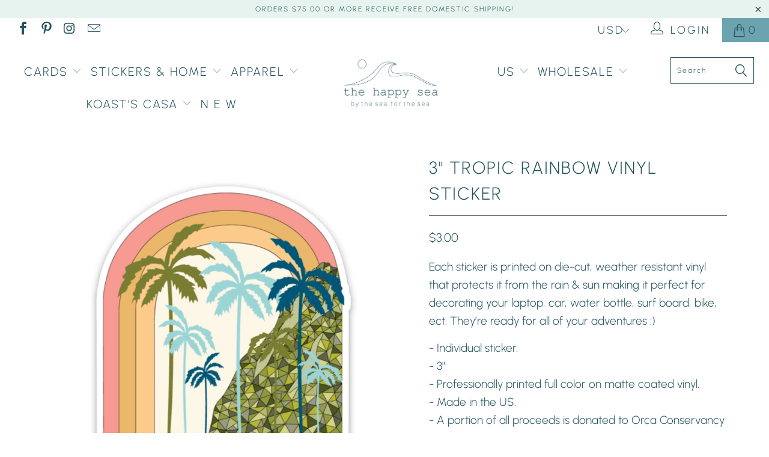

--- FILE ---
content_type: text/html; charset=utf-8
request_url: https://www.thehappysea.com/products/3-tropic-rainbow-sticker
body_size: 36668
content:


 <!DOCTYPE html>
<!--[if lt IE 7 ]><html class="ie ie6" lang="en"> <![endif]-->
<!--[if IE 7 ]><html class="ie ie7" lang="en"> <![endif]-->
<!--[if IE 8 ]><html class="ie ie8" lang="en"> <![endif]-->
<!--[if IE 9 ]><html class="ie ie9" lang="en"> <![endif]-->
<!--[if (gte IE 10)|!(IE)]><!--><html lang="en"> <!--<![endif]--> <head>
<meta name="smart-seo-integrated" content="true" /><title>The Happy Sea UV Protected, Weather Resistant Vinyl Sticker</title>
<meta name="description" content="Each sticker is die-cut and printed on durable, weather resistant vinyl to protect them from the wind, rain and sun! Always American Made." />
<meta name="smartseo-keyword" content="" />
<meta name="smartseo-timestamp" content="16080643346765024" /><meta name="p:domain_verify" content="6ee8701e85c133424675cb287916d4df"/> <meta charset="utf-8"> <meta http-equiv="cleartype" content="on"> <meta name="robots" content="index,follow"> <!-- Custom Fonts --> <!-- Stylesheets for Turbo 4.0.2 --> <link href="//www.thehappysea.com/cdn/shop/t/4/assets/styles.scss.css?v=55953429550605172251762262130" rel="stylesheet" type="text/css" media="all" /> <script>
      /*! lazysizes - v3.0.0 */
      !function(a,b){var c=b(a,a.document);a.lazySizes=c,"object"==typeof module&&module.exports&&(module.exports=c)}(window,function(a,b){"use strict";if(b.getElementsByClassName){var c,d=b.documentElement,e=a.Date,f=a.HTMLPictureElement,g="addEventListener",h="getAttribute",i=a[g],j=a.setTimeout,k=a.requestAnimationFrame||j,l=a.requestIdleCallback,m=/^picture$/i,n=["load","error","lazyincluded","_lazyloaded"],o={},p=Array.prototype.forEach,q=function(a,b){return o[b]||(o[b]=new RegExp("(\\s|^)"+b+"(\\s|$)")),o[b].test(a[h]("class")||"")&&o[b]},r=function(a,b){q(a,b)||a.setAttribute("class",(a[h]("class")||"").trim()+" "+b)},s=function(a,b){var c;(c=q(a,b))&&a.setAttribute("class",(a[h]("class")||"").replace(c," "))},t=function(a,b,c){var d=c?g:"removeEventListener";c&&t(a,b),n.forEach(function(c){a[d](c,b)})},u=function(a,c,d,e,f){var g=b.createEvent("CustomEvent");return g.initCustomEvent(c,!e,!f,d||{}),a.dispatchEvent(g),g},v=function(b,d){var e;!f&&(e=a.picturefill||c.pf)?e({reevaluate:!0,elements:[b]}):d&&d.src&&(b.src=d.src)},w=function(a,b){return(getComputedStyle(a,null)||{})[b]},x=function(a,b,d){for(d=d||a.offsetWidth;d<c.minSize&&b&&!a._lazysizesWidth;)d=b.offsetWidth,b=b.parentNode;return d},y=function(){var a,c,d=[],e=[],f=d,g=function(){var b=f;for(f=d.length?e:d,a=!0,c=!1;b.length;)b.shift()();a=!1},h=function(d,e){a&&!e?d.apply(this,arguments):(f.push(d),c||(c=!0,(b.hidden?j:k)(g)))};return h._lsFlush=g,h}(),z=function(a,b){return b?function(){y(a)}:function(){var b=this,c=arguments;y(function(){a.apply(b,c)})}},A=function(a){var b,c=0,d=125,f=666,g=f,h=function(){b=!1,c=e.now(),a()},i=l?function(){l(h,{timeout:g}),g!==f&&(g=f)}:z(function(){j(h)},!0);return function(a){var f;(a=a===!0)&&(g=44),b||(b=!0,f=d-(e.now()-c),0>f&&(f=0),a||9>f&&l?i():j(i,f))}},B=function(a){var b,c,d=99,f=function(){b=null,a()},g=function(){var a=e.now()-c;d>a?j(g,d-a):(l||f)(f)};return function(){c=e.now(),b||(b=j(g,d))}},C=function(){var f,k,l,n,o,x,C,E,F,G,H,I,J,K,L,M=/^img$/i,N=/^iframe$/i,O="onscroll"in a&&!/glebot/.test(navigator.userAgent),P=0,Q=0,R=0,S=-1,T=function(a){R--,a&&a.target&&t(a.target,T),(!a||0>R||!a.target)&&(R=0)},U=function(a,c){var e,f=a,g="hidden"==w(b.body,"visibility")||"hidden"!=w(a,"visibility");for(F-=c,I+=c,G-=c,H+=c;g&&(f=f.offsetParent)&&f!=b.body&&f!=d;)g=(w(f,"opacity")||1)>0,g&&"visible"!=w(f,"overflow")&&(e=f.getBoundingClientRect(),g=H>e.left&&G<e.right&&I>e.top-1&&F<e.bottom+1);return g},V=function(){var a,e,g,i,j,m,n,p,q;if((o=c.loadMode)&&8>R&&(a=f.length)){e=0,S++,null==K&&("expand"in c||(c.expand=d.clientHeight>500&&d.clientWidth>500?500:370),J=c.expand,K=J*c.expFactor),K>Q&&1>R&&S>2&&o>2&&!b.hidden?(Q=K,S=0):Q=o>1&&S>1&&6>R?J:P;for(;a>e;e++)if(f[e]&&!f[e]._lazyRace)if(O)if((p=f[e][h]("data-expand"))&&(m=1*p)||(m=Q),q!==m&&(C=innerWidth+m*L,E=innerHeight+m,n=-1*m,q=m),g=f[e].getBoundingClientRect(),(I=g.bottom)>=n&&(F=g.top)<=E&&(H=g.right)>=n*L&&(G=g.left)<=C&&(I||H||G||F)&&(l&&3>R&&!p&&(3>o||4>S)||U(f[e],m))){if(ba(f[e]),j=!0,R>9)break}else!j&&l&&!i&&4>R&&4>S&&o>2&&(k[0]||c.preloadAfterLoad)&&(k[0]||!p&&(I||H||G||F||"auto"!=f[e][h](c.sizesAttr)))&&(i=k[0]||f[e]);else ba(f[e]);i&&!j&&ba(i)}},W=A(V),X=function(a){r(a.target,c.loadedClass),s(a.target,c.loadingClass),t(a.target,Z)},Y=z(X),Z=function(a){Y({target:a.target})},$=function(a,b){try{a.contentWindow.location.replace(b)}catch(c){a.src=b}},_=function(a){var b,d,e=a[h](c.srcsetAttr);(b=c.customMedia[a[h]("data-media")||a[h]("media")])&&a.setAttribute("media",b),e&&a.setAttribute("srcset",e),b&&(d=a.parentNode,d.insertBefore(a.cloneNode(),a),d.removeChild(a))},aa=z(function(a,b,d,e,f){var g,i,k,l,o,q;(o=u(a,"lazybeforeunveil",b)).defaultPrevented||(e&&(d?r(a,c.autosizesClass):a.setAttribute("sizes",e)),i=a[h](c.srcsetAttr),g=a[h](c.srcAttr),f&&(k=a.parentNode,l=k&&m.test(k.nodeName||"")),q=b.firesLoad||"src"in a&&(i||g||l),o={target:a},q&&(t(a,T,!0),clearTimeout(n),n=j(T,2500),r(a,c.loadingClass),t(a,Z,!0)),l&&p.call(k.getElementsByTagName("source"),_),i?a.setAttribute("srcset",i):g&&!l&&(N.test(a.nodeName)?$(a,g):a.src=g),(i||l)&&v(a,{src:g})),a._lazyRace&&delete a._lazyRace,s(a,c.lazyClass),y(function(){(!q||a.complete&&a.naturalWidth>1)&&(q?T(o):R--,X(o))},!0)}),ba=function(a){var b,d=M.test(a.nodeName),e=d&&(a[h](c.sizesAttr)||a[h]("sizes")),f="auto"==e;(!f&&l||!d||!a.src&&!a.srcset||a.complete||q(a,c.errorClass))&&(b=u(a,"lazyunveilread").detail,f&&D.updateElem(a,!0,a.offsetWidth),a._lazyRace=!0,R++,aa(a,b,f,e,d))},ca=function(){if(!l){if(e.now()-x<999)return void j(ca,999);var a=B(function(){c.loadMode=3,W()});l=!0,c.loadMode=3,W(),i("scroll",function(){3==c.loadMode&&(c.loadMode=2),a()},!0)}};return{_:function(){x=e.now(),f=b.getElementsByClassName(c.lazyClass),k=b.getElementsByClassName(c.lazyClass+" "+c.preloadClass),L=c.hFac,i("scroll",W,!0),i("resize",W,!0),a.MutationObserver?new MutationObserver(W).observe(d,{childList:!0,subtree:!0,attributes:!0}):(d[g]("DOMNodeInserted",W,!0),d[g]("DOMAttrModified",W,!0),setInterval(W,999)),i("hashchange",W,!0),["focus","mouseover","click","load","transitionend","animationend","webkitAnimationEnd"].forEach(function(a){b[g](a,W,!0)}),/d$|^c/.test(b.readyState)?ca():(i("load",ca),b[g]("DOMContentLoaded",W),j(ca,2e4)),f.length?(V(),y._lsFlush()):W()},checkElems:W,unveil:ba}}(),D=function(){var a,d=z(function(a,b,c,d){var e,f,g;if(a._lazysizesWidth=d,d+="px",a.setAttribute("sizes",d),m.test(b.nodeName||""))for(e=b.getElementsByTagName("source"),f=0,g=e.length;g>f;f++)e[f].setAttribute("sizes",d);c.detail.dataAttr||v(a,c.detail)}),e=function(a,b,c){var e,f=a.parentNode;f&&(c=x(a,f,c),e=u(a,"lazybeforesizes",{width:c,dataAttr:!!b}),e.defaultPrevented||(c=e.detail.width,c&&c!==a._lazysizesWidth&&d(a,f,e,c)))},f=function(){var b,c=a.length;if(c)for(b=0;c>b;b++)e(a[b])},g=B(f);return{_:function(){a=b.getElementsByClassName(c.autosizesClass),i("resize",g)},checkElems:g,updateElem:e}}(),E=function(){E.i||(E.i=!0,D._(),C._())};return function(){var b,d={lazyClass:"lazyload",loadedClass:"lazyloaded",loadingClass:"lazyloading",preloadClass:"lazypreload",errorClass:"lazyerror",autosizesClass:"lazyautosizes",srcAttr:"data-src",srcsetAttr:"data-srcset",sizesAttr:"data-sizes",minSize:40,customMedia:{},init:!0,expFactor:1.5,hFac:.8,loadMode:2};c=a.lazySizesConfig||a.lazysizesConfig||{};for(b in d)b in c||(c[b]=d[b]);a.lazySizesConfig=c,j(function(){c.init&&E()})}(),{cfg:c,autoSizer:D,loader:C,init:E,uP:v,aC:r,rC:s,hC:q,fire:u,gW:x,rAF:y}}});</script>

    


    

<meta name="author" content="The Happy Sea">
<meta property="og:url" content="https://www.thehappysea.com/products/3-tropic-rainbow-sticker">
<meta property="og:site_name" content="The Happy Sea"> <meta property="og:type" content="product"> <meta property="og:title" content="3&quot; Tropic Rainbow Vinyl Sticker"> <meta property="og:image" content="https://www.thehappysea.com/cdn/shop/products/RainbowTropics_600x.jpg?v=1610644809"> <meta property="og:image:secure_url" content="https://www.thehappysea.com/cdn/shop/products/RainbowTropics_600x.jpg?v=1610644809"> <meta property="og:price:amount" content="3.00"> <meta property="og:price:currency" content="USD"> <meta property="og:description" content="Each sticker is printed on die-cut, weather resistant vinyl that protects it from the rain &amp;amp; sun making it perfect for decorating your laptop, car, water bottle, surf board, bike, ect. They’re ready for all of your adventures :) - Individual sticker.- 3&quot;- Professionally printed full color on matte coated vinyl.- Ma">




<meta name="twitter:card" content="summary"> <meta name="twitter:title" content="3" Tropic Rainbow Vinyl Sticker"> <meta name="twitter:description" content="Each sticker is printed on die-cut, weather resistant vinyl that protects it from the rain &amp;amp; sun making it perfect for decorating your laptop, car, water bottle, surf board, bike, ect. They’re ready for all of your adventures :)
- Individual sticker.- 3&quot;- Professionally printed full color on matte coated vinyl.- Made in the US. - A portion of all proceeds is donated to Orca Conservancy &amp;amp; other ocean conservation causes."> <meta name="twitter:image" content="https://www.thehappysea.com/cdn/shop/products/RainbowTropics_240x.jpg?v=1610644809"> <meta name="twitter:image:width" content="240"> <meta name="twitter:image:height" content="240"> <!-- Mobile Specific Metas --> <meta name="HandheldFriendly" content="True"> <meta name="MobileOptimized" content="320"> <meta name="viewport" content="width=device-width,initial-scale=1"> <meta name="theme-color" content="#ffffff"> <link rel="shortcut icon" type="image/x-icon" href="//www.thehappysea.com/cdn/shop/t/4/assets/favicon.png?v=148718616098839658131544199929"> <link rel="canonical" href="https://www.thehappysea.com/products/3-tropic-rainbow-sticker" /> <script>window.performance && window.performance.mark && window.performance.mark('shopify.content_for_header.start');</script><meta name="facebook-domain-verification" content="rdqdb25x9vboj7b9ma817sspoot306">
<meta name="facebook-domain-verification" content="5dsp55hxxzxkzjt3h1s85fqg7tursq">
<meta name="google-site-verification" content="euiArBMpQ35_DGzv7uf9yOMeK6l3R8lBYpO0FLNMK8s">
<meta id="shopify-digital-wallet" name="shopify-digital-wallet" content="/14299550/digital_wallets/dialog">
<meta name="shopify-checkout-api-token" content="d37f3a19280b1b528aafb08aac1b675f">
<link rel="alternate" type="application/json+oembed" href="https://www.thehappysea.com/products/3-tropic-rainbow-sticker.oembed">
<script async="async" src="/checkouts/internal/preloads.js?locale=en-US"></script>
<link rel="preconnect" href="https://shop.app" crossorigin="anonymous">
<script async="async" src="https://shop.app/checkouts/internal/preloads.js?locale=en-US&shop_id=14299550" crossorigin="anonymous"></script>
<script id="apple-pay-shop-capabilities" type="application/json">{"shopId":14299550,"countryCode":"US","currencyCode":"USD","merchantCapabilities":["supports3DS"],"merchantId":"gid:\/\/shopify\/Shop\/14299550","merchantName":"The Happy Sea","requiredBillingContactFields":["postalAddress","email"],"requiredShippingContactFields":["postalAddress","email"],"shippingType":"shipping","supportedNetworks":["visa","masterCard","amex","discover","elo","jcb"],"total":{"type":"pending","label":"The Happy Sea","amount":"1.00"},"shopifyPaymentsEnabled":true,"supportsSubscriptions":true}</script>
<script id="shopify-features" type="application/json">{"accessToken":"d37f3a19280b1b528aafb08aac1b675f","betas":["rich-media-storefront-analytics"],"domain":"www.thehappysea.com","predictiveSearch":true,"shopId":14299550,"locale":"en"}</script>
<script>var Shopify = Shopify || {};
Shopify.shop = "the-happy-sea.myshopify.com";
Shopify.locale = "en";
Shopify.currency = {"active":"USD","rate":"1.0"};
Shopify.country = "US";
Shopify.theme = {"name":"turbo-portland","id":42954915921,"schema_name":"Turbo","schema_version":"4.0.2","theme_store_id":null,"role":"main"};
Shopify.theme.handle = "null";
Shopify.theme.style = {"id":null,"handle":null};
Shopify.cdnHost = "www.thehappysea.com/cdn";
Shopify.routes = Shopify.routes || {};
Shopify.routes.root = "/";</script>
<script type="module">!function(o){(o.Shopify=o.Shopify||{}).modules=!0}(window);</script>
<script>!function(o){function n(){var o=[];function n(){o.push(Array.prototype.slice.apply(arguments))}return n.q=o,n}var t=o.Shopify=o.Shopify||{};t.loadFeatures=n(),t.autoloadFeatures=n()}(window);</script>
<script>
  window.ShopifyPay = window.ShopifyPay || {};
  window.ShopifyPay.apiHost = "shop.app\/pay";
  window.ShopifyPay.redirectState = null;
</script>
<script id="shop-js-analytics" type="application/json">{"pageType":"product"}</script>
<script defer="defer" async type="module" src="//www.thehappysea.com/cdn/shopifycloud/shop-js/modules/v2/client.init-shop-cart-sync_IZsNAliE.en.esm.js"></script>
<script defer="defer" async type="module" src="//www.thehappysea.com/cdn/shopifycloud/shop-js/modules/v2/chunk.common_0OUaOowp.esm.js"></script>
<script type="module">
  await import("//www.thehappysea.com/cdn/shopifycloud/shop-js/modules/v2/client.init-shop-cart-sync_IZsNAliE.en.esm.js");
await import("//www.thehappysea.com/cdn/shopifycloud/shop-js/modules/v2/chunk.common_0OUaOowp.esm.js");

  window.Shopify.SignInWithShop?.initShopCartSync?.({"fedCMEnabled":true,"windoidEnabled":true});

</script>
<script>
  window.Shopify = window.Shopify || {};
  if (!window.Shopify.featureAssets) window.Shopify.featureAssets = {};
  window.Shopify.featureAssets['shop-js'] = {"shop-cart-sync":["modules/v2/client.shop-cart-sync_DLOhI_0X.en.esm.js","modules/v2/chunk.common_0OUaOowp.esm.js"],"init-fed-cm":["modules/v2/client.init-fed-cm_C6YtU0w6.en.esm.js","modules/v2/chunk.common_0OUaOowp.esm.js"],"shop-button":["modules/v2/client.shop-button_BCMx7GTG.en.esm.js","modules/v2/chunk.common_0OUaOowp.esm.js"],"shop-cash-offers":["modules/v2/client.shop-cash-offers_BT26qb5j.en.esm.js","modules/v2/chunk.common_0OUaOowp.esm.js","modules/v2/chunk.modal_CGo_dVj3.esm.js"],"init-windoid":["modules/v2/client.init-windoid_B9PkRMql.en.esm.js","modules/v2/chunk.common_0OUaOowp.esm.js"],"init-shop-email-lookup-coordinator":["modules/v2/client.init-shop-email-lookup-coordinator_DZkqjsbU.en.esm.js","modules/v2/chunk.common_0OUaOowp.esm.js"],"shop-toast-manager":["modules/v2/client.shop-toast-manager_Di2EnuM7.en.esm.js","modules/v2/chunk.common_0OUaOowp.esm.js"],"shop-login-button":["modules/v2/client.shop-login-button_BtqW_SIO.en.esm.js","modules/v2/chunk.common_0OUaOowp.esm.js","modules/v2/chunk.modal_CGo_dVj3.esm.js"],"avatar":["modules/v2/client.avatar_BTnouDA3.en.esm.js"],"pay-button":["modules/v2/client.pay-button_CWa-C9R1.en.esm.js","modules/v2/chunk.common_0OUaOowp.esm.js"],"init-shop-cart-sync":["modules/v2/client.init-shop-cart-sync_IZsNAliE.en.esm.js","modules/v2/chunk.common_0OUaOowp.esm.js"],"init-customer-accounts":["modules/v2/client.init-customer-accounts_DenGwJTU.en.esm.js","modules/v2/client.shop-login-button_BtqW_SIO.en.esm.js","modules/v2/chunk.common_0OUaOowp.esm.js","modules/v2/chunk.modal_CGo_dVj3.esm.js"],"init-shop-for-new-customer-accounts":["modules/v2/client.init-shop-for-new-customer-accounts_JdHXxpS9.en.esm.js","modules/v2/client.shop-login-button_BtqW_SIO.en.esm.js","modules/v2/chunk.common_0OUaOowp.esm.js","modules/v2/chunk.modal_CGo_dVj3.esm.js"],"init-customer-accounts-sign-up":["modules/v2/client.init-customer-accounts-sign-up_D6__K_p8.en.esm.js","modules/v2/client.shop-login-button_BtqW_SIO.en.esm.js","modules/v2/chunk.common_0OUaOowp.esm.js","modules/v2/chunk.modal_CGo_dVj3.esm.js"],"checkout-modal":["modules/v2/client.checkout-modal_C_ZQDY6s.en.esm.js","modules/v2/chunk.common_0OUaOowp.esm.js","modules/v2/chunk.modal_CGo_dVj3.esm.js"],"shop-follow-button":["modules/v2/client.shop-follow-button_XetIsj8l.en.esm.js","modules/v2/chunk.common_0OUaOowp.esm.js","modules/v2/chunk.modal_CGo_dVj3.esm.js"],"lead-capture":["modules/v2/client.lead-capture_DvA72MRN.en.esm.js","modules/v2/chunk.common_0OUaOowp.esm.js","modules/v2/chunk.modal_CGo_dVj3.esm.js"],"shop-login":["modules/v2/client.shop-login_ClXNxyh6.en.esm.js","modules/v2/chunk.common_0OUaOowp.esm.js","modules/v2/chunk.modal_CGo_dVj3.esm.js"],"payment-terms":["modules/v2/client.payment-terms_CNlwjfZz.en.esm.js","modules/v2/chunk.common_0OUaOowp.esm.js","modules/v2/chunk.modal_CGo_dVj3.esm.js"]};
</script>
<script>(function() {
  var isLoaded = false;
  function asyncLoad() {
    if (isLoaded) return;
    isLoaded = true;
    var urls = ["https:\/\/cdn-stamped-io.azureedge.net\/files\/widget.min.js?shop=the-happy-sea.myshopify.com"];
    for (var i = 0; i <urls.length; i++) {
      var s = document.createElement('script');
      s.type = 'text/javascript';
      s.async = true;
      s.src = urls[i];
      var x = document.getElementsByTagName('script')[0];
      x.parentNode.insertBefore(s, x);
    }
  };
  if(window.attachEvent) {
    window.attachEvent('onload', asyncLoad);
  } else {
    window.addEventListener('load', asyncLoad, false);
  }
})();</script>
<script id="__st">var __st={"a":14299550,"offset":-18000,"reqid":"9893c659-be83-4fe4-aa9c-d471abf4dd5a-1768364567","pageurl":"www.thehappysea.com\/products\/3-tropic-rainbow-sticker","u":"092511013dbd","p":"product","rtyp":"product","rid":4774675611729};</script>
<script>window.ShopifyPaypalV4VisibilityTracking = true;</script>
<script id="captcha-bootstrap">!function(){'use strict';const t='contact',e='account',n='new_comment',o=[[t,t],['blogs',n],['comments',n],[t,'customer']],c=[[e,'customer_login'],[e,'guest_login'],[e,'recover_customer_password'],[e,'create_customer']],r=t=>t.map((([t,e])=>`form[action*='/${t}']:not([data-nocaptcha='true']) input[name='form_type'][value='${e}']`)).join(','),a=t=>()=>t?[...document.querySelectorAll(t)].map((t=>t.form)):[];function s(){const t=[...o],e=r(t);return a(e)}const i='password',u='form_key',d=['recaptcha-v3-token','g-recaptcha-response','h-captcha-response',i],f=()=>{try{return window.sessionStorage}catch{return}},m='__shopify_v',_=t=>t.elements[u];function p(t,e,n=!1){try{const o=window.sessionStorage,c=JSON.parse(o.getItem(e)),{data:r}=function(t){const{data:e,action:n}=t;return t[m]||n?{data:e,action:n}:{data:t,action:n}}(c);for(const[e,n]of Object.entries(r))t.elements[e]&&(t.elements[e].value=n);n&&o.removeItem(e)}catch(o){console.error('form repopulation failed',{error:o})}}const l='form_type',E='cptcha';function T(t){t.dataset[E]=!0}const w=window,h=w.document,L='Shopify',v='ce_forms',y='captcha';let A=!1;((t,e)=>{const n=(g='f06e6c50-85a8-45c8-87d0-21a2b65856fe',I='https://cdn.shopify.com/shopifycloud/storefront-forms-hcaptcha/ce_storefront_forms_captcha_hcaptcha.v1.5.2.iife.js',D={infoText:'Protected by hCaptcha',privacyText:'Privacy',termsText:'Terms'},(t,e,n)=>{const o=w[L][v],c=o.bindForm;if(c)return c(t,g,e,D).then(n);var r;o.q.push([[t,g,e,D],n]),r=I,A||(h.body.append(Object.assign(h.createElement('script'),{id:'captcha-provider',async:!0,src:r})),A=!0)});var g,I,D;w[L]=w[L]||{},w[L][v]=w[L][v]||{},w[L][v].q=[],w[L][y]=w[L][y]||{},w[L][y].protect=function(t,e){n(t,void 0,e),T(t)},Object.freeze(w[L][y]),function(t,e,n,w,h,L){const[v,y,A,g]=function(t,e,n){const i=e?o:[],u=t?c:[],d=[...i,...u],f=r(d),m=r(i),_=r(d.filter((([t,e])=>n.includes(e))));return[a(f),a(m),a(_),s()]}(w,h,L),I=t=>{const e=t.target;return e instanceof HTMLFormElement?e:e&&e.form},D=t=>v().includes(t);t.addEventListener('submit',(t=>{const e=I(t);if(!e)return;const n=D(e)&&!e.dataset.hcaptchaBound&&!e.dataset.recaptchaBound,o=_(e),c=g().includes(e)&&(!o||!o.value);(n||c)&&t.preventDefault(),c&&!n&&(function(t){try{if(!f())return;!function(t){const e=f();if(!e)return;const n=_(t);if(!n)return;const o=n.value;o&&e.removeItem(o)}(t);const e=Array.from(Array(32),(()=>Math.random().toString(36)[2])).join('');!function(t,e){_(t)||t.append(Object.assign(document.createElement('input'),{type:'hidden',name:u})),t.elements[u].value=e}(t,e),function(t,e){const n=f();if(!n)return;const o=[...t.querySelectorAll(`input[type='${i}']`)].map((({name:t})=>t)),c=[...d,...o],r={};for(const[a,s]of new FormData(t).entries())c.includes(a)||(r[a]=s);n.setItem(e,JSON.stringify({[m]:1,action:t.action,data:r}))}(t,e)}catch(e){console.error('failed to persist form',e)}}(e),e.submit())}));const S=(t,e)=>{t&&!t.dataset[E]&&(n(t,e.some((e=>e===t))),T(t))};for(const o of['focusin','change'])t.addEventListener(o,(t=>{const e=I(t);D(e)&&S(e,y())}));const B=e.get('form_key'),M=e.get(l),P=B&&M;t.addEventListener('DOMContentLoaded',(()=>{const t=y();if(P)for(const e of t)e.elements[l].value===M&&p(e,B);[...new Set([...A(),...v().filter((t=>'true'===t.dataset.shopifyCaptcha))])].forEach((e=>S(e,t)))}))}(h,new URLSearchParams(w.location.search),n,t,e,['guest_login'])})(!0,!0)}();</script>
<script integrity="sha256-4kQ18oKyAcykRKYeNunJcIwy7WH5gtpwJnB7kiuLZ1E=" data-source-attribution="shopify.loadfeatures" defer="defer" src="//www.thehappysea.com/cdn/shopifycloud/storefront/assets/storefront/load_feature-a0a9edcb.js" crossorigin="anonymous"></script>
<script crossorigin="anonymous" defer="defer" src="//www.thehappysea.com/cdn/shopifycloud/storefront/assets/shopify_pay/storefront-65b4c6d7.js?v=20250812"></script>
<script data-source-attribution="shopify.dynamic_checkout.dynamic.init">var Shopify=Shopify||{};Shopify.PaymentButton=Shopify.PaymentButton||{isStorefrontPortableWallets:!0,init:function(){window.Shopify.PaymentButton.init=function(){};var t=document.createElement("script");t.src="https://www.thehappysea.com/cdn/shopifycloud/portable-wallets/latest/portable-wallets.en.js",t.type="module",document.head.appendChild(t)}};
</script>
<script data-source-attribution="shopify.dynamic_checkout.buyer_consent">
  function portableWalletsHideBuyerConsent(e){var t=document.getElementById("shopify-buyer-consent"),n=document.getElementById("shopify-subscription-policy-button");t&&n&&(t.classList.add("hidden"),t.setAttribute("aria-hidden","true"),n.removeEventListener("click",e))}function portableWalletsShowBuyerConsent(e){var t=document.getElementById("shopify-buyer-consent"),n=document.getElementById("shopify-subscription-policy-button");t&&n&&(t.classList.remove("hidden"),t.removeAttribute("aria-hidden"),n.addEventListener("click",e))}window.Shopify?.PaymentButton&&(window.Shopify.PaymentButton.hideBuyerConsent=portableWalletsHideBuyerConsent,window.Shopify.PaymentButton.showBuyerConsent=portableWalletsShowBuyerConsent);
</script>
<script>
  function portableWalletsCleanup(e){e&&e.src&&console.error("Failed to load portable wallets script "+e.src);var t=document.querySelectorAll("shopify-accelerated-checkout .shopify-payment-button__skeleton, shopify-accelerated-checkout-cart .wallet-cart-button__skeleton"),e=document.getElementById("shopify-buyer-consent");for(let e=0;e<t.length;e++)t[e].remove();e&&e.remove()}function portableWalletsNotLoadedAsModule(e){e instanceof ErrorEvent&&"string"==typeof e.message&&e.message.includes("import.meta")&&"string"==typeof e.filename&&e.filename.includes("portable-wallets")&&(window.removeEventListener("error",portableWalletsNotLoadedAsModule),window.Shopify.PaymentButton.failedToLoad=e,"loading"===document.readyState?document.addEventListener("DOMContentLoaded",window.Shopify.PaymentButton.init):window.Shopify.PaymentButton.init())}window.addEventListener("error",portableWalletsNotLoadedAsModule);
</script>

<script type="module" src="https://www.thehappysea.com/cdn/shopifycloud/portable-wallets/latest/portable-wallets.en.js" onError="portableWalletsCleanup(this)" crossorigin="anonymous"></script>
<script nomodule>
  document.addEventListener("DOMContentLoaded", portableWalletsCleanup);
</script>

<script id='scb4127' type='text/javascript' async='' src='https://www.thehappysea.com/cdn/shopifycloud/privacy-banner/storefront-banner.js'></script><link id="shopify-accelerated-checkout-styles" rel="stylesheet" media="screen" href="https://www.thehappysea.com/cdn/shopifycloud/portable-wallets/latest/accelerated-checkout-backwards-compat.css" crossorigin="anonymous">
<style id="shopify-accelerated-checkout-cart">
        #shopify-buyer-consent {
  margin-top: 1em;
  display: inline-block;
  width: 100%;
}

#shopify-buyer-consent.hidden {
  display: none;
}

#shopify-subscription-policy-button {
  background: none;
  border: none;
  padding: 0;
  text-decoration: underline;
  font-size: inherit;
  cursor: pointer;
}

#shopify-subscription-policy-button::before {
  box-shadow: none;
}

      </style>

<script>window.performance && window.performance.mark && window.performance.mark('shopify.content_for_header.end');</script> <script>
  (function(w, d, t, h, s, n) {
    w.FlodeskObject = n;
    var fn = function() {
      (w[n].q = w[n].q || []).push(arguments);
    };
    w[n] = w[n] || fn;
    var f = d.getElementsByTagName(t)[0];
    var v = '?v=' + Math.floor(new Date().getTime() / (120 * 1000)) * 60;
    var sm = d.createElement(t);
    sm.async = true;
    sm.type = 'module';
    sm.src = h + s + '.mjs' + v;
    f.parentNode.insertBefore(sm, f);
    var sn = d.createElement(t);
    sn.async = true;
    sn.noModule = true;
    sn.src = h + s + '.js' + v;
    f.parentNode.insertBefore(sn, f);
  })(window, document, 'script', 'https://assets.flodesk.com', '/universal', 'fd');
</script>
<script>
  window.fd('form', {
    formId: '61f1b0076114df05454c3e4b'
  });
</script>
    
    



<script>
  document.addEventListener("DOMContentLoaded", function(event) {
    const style = document.getElementById('wsg-custom-style');
    if (typeof window.isWsgCustomer != "undefined" && isWsgCustomer) {
      style.innerHTML = `
        ${style.innerHTML} 
        /* A friend of hideWsg - this will _show_ only for wsg customers. Add class to an element to use */
        .showWsg {
          display: unset;
        }
        /* wholesale only CSS */
        .additional-checkout-buttons, .shopify-payment-button {
          display: none !important;
        }
        .wsg-proxy-container select {
          background-color: 
          ${
        document.querySelector('input').style.backgroundColor
          ? document.querySelector('input').style.backgroundColor
          : 'white'
        } !important;
        }
      `;
    } else {
      style.innerHTML = `
        ${style.innerHTML}
        /* Add CSS rules here for NOT wsg customers - great to hide elements from retail when we can't access the code driving the element */
        
      `;
    }

    if (typeof window.embedButtonBg !== undefined && typeof window.embedButtonText !== undefined && window.embedButtonBg !== window.embedButtonText) {
      style.innerHTML = `
        ${style.innerHTML}
        .wsg-button-fix {
          background: ${embedButtonBg} !important;
          border-color: ${embedButtonBg} !important;
          color: ${embedButtonText} !important;
        }
      `;
    }

    // =========================
    //         CUSTOM JS
    // ==========================
    if (document.querySelector(".wsg-proxy-container")) {
      initNodeObserver(wsgCustomJs);
    }
  })

  function wsgCustomJs() {

    // update button classes
    const button = document.querySelectorAll(".wsg-button-fix");
    let buttonClass = "xxButtonClassesHerexx";
    buttonClass = buttonClass.split(" ");
    for (let i = 0; i <button.length; i++) {
      button[i].classList.add(... buttonClass);
    }

    // wsgCustomJs window placeholder
    // update secondary btn color on proxy cart
    if (document.getElementById("wsg-checkout-one")) {
      const checkoutButton = document.getElementById("wsg-checkout-one");
      let wsgBtnColor = window.getComputedStyle(checkoutButton).backgroundColor;
      let wsgBtnBackground = "none";
      let wsgBtnBorder = "thin solid " + wsgBtnColor;
      let wsgBtnPadding = window.getComputedStyle(checkoutButton).padding;
      let spofBtn = document.querySelectorAll(".spof-btn");
      for (let i = 0; i <spofBtn.length; i++) {
        spofBtn[i].style.background = wsgBtnBackground;
        spofBtn[i].style.color = wsgBtnColor;
        spofBtn[i].style.border = wsgBtnBorder;
        spofBtn[i].style.padding = wsgBtnPadding;
      }
    }

    // update Quick Order Form label
    if (typeof window.embedSPOFLabel != "undefined" && embedSPOFLabel) {
      document.querySelectorAll(".spof-btn").forEach(function(spofBtn) {
        spofBtn.removeAttribute("data-translation-selector");
        spofBtn.innerHTML = embedSPOFLabel;
      });
    }
  }

  function initNodeObserver(onChangeNodeCallback) {

    // Select the node that will be observed for mutations
    const targetNode = document.querySelector(".wsg-proxy-container");

    // Options for the observer (which mutations to observe)
    const config = {
      attributes: true,
      childList: true,
      subtree: true
    };

    // Callback function to execute when mutations are observed
    const callback = function(mutationsList, observer) {
      for (const mutation of mutationsList) {
        if (mutation.type === 'childList') {
          onChangeNodeCallback();
          observer.disconnect();
        }
      }
    };

    // Create an observer instance linked to the callback function
    const observer = new MutationObserver(callback);

    // Start observing the target node for configured mutations
    observer.observe(targetNode, config);
  }
</script>


<style id="wsg-custom-style">
  /* A friend of hideWsg - this will _show_ only for wsg customers. Add class to an element to use */
  .showWsg {
    display: none;
  }
  /* Signup/login */
  #wsg-signup select,
  #wsg-signup input,
  #wsg-signup textarea {
    height: 46px;
    border: thin solid #d1d1d1;
    padding: 6px 10px;
  }
  #wsg-signup textarea {
    min-height: 100px;
  }
  .wsg-login-input {
    height: 46px;
    border: thin solid #d1d1d1;
    padding: 6px 10px;
  }
  #wsg-signup select {
  }
/*   Quick Order Form */
  .wsg-table td {
    border: none;
    min-width: 150px;
  }
  .wsg-table tr {
    border-bottom: thin solid #d1d1d1; 
    border-left: none;
  }
  .wsg-table input[type="number"] {
    border: thin solid #d1d1d1;
    padding: 5px 15px;
    min-height: 42px;
  }
  #wsg-spof-link a {
    text-decoration: inherit;
    color: inherit;
  }
  .wsg-proxy-container {
    margin-top: 0% !important;
  }
  @media screen and (max-width:768px){
    .wsg-proxy-container .wsg-table input[type="number"] {
        max-width: 80%; 
    }
    .wsg-center img {
      width: 50px !important;
    }
    .wsg-variant-price-area {
      min-width: 70px !important;
    }
  }
  /* Submit button */
  #wsg-cart-update{
    padding: 8px 10px;
    min-height: 45px;
    max-width: 100% !important;
  }
  .wsg-table {
    background: inherit !important;
  }
  .wsg-spof-container-main {
    background: inherit !important;
  }
  /* General fixes */
  .wsg-hide-prices {
    opacity: 0;
  }
  .wsg-ws-only .button {
    margin: 0;
  }
  span[data-translation-selector='viewCart'] {
    color: white !important;
  }
</style>
<!-- BEGIN app block: shopify://apps/wholesale-gorilla/blocks/wsg-header/c48d0487-dff9-41a4-94c8-ec6173fe8b8d -->

   
  















  <!-- check for wsg customer - this now downcases to compare so we are no longer concerned about case matching in tags -->


      
      
      
      
      
      <!-- ajax data -->
      
        
          
        
      
      <script>
        console.log("Wsg-header release 5.22.24")
        // here we need to check if we on a previw theme and set the shop config from the metafield
        
const wsgShopConfigMetafields = {
            
          
            
          
            
          
            
              shopConfig : {"btnClasses":"","hideDomElements":[".hideWsg"],"wsgPriceSelectors":{"productPrice":[".modal_price .money"],"collectionPrices":[".product-details .price",".item-pricing"]},"autoInstall":false,"wsgAjax":true,"wsgMultiAjax":false,"wsgAjaxSettings":{"price":".header .cart_item .price","linePrice":"","subtotal":".cart_subtotal .money","checkoutBtn":".cart_content button"},"wsgSwatch":"","wsgAccountPageSelector":".account-header","wsgVolumeTable":".shopify-product-form","excludedSections":[],"productSelectors":[".products-slider .flickity-slider > div",".product-list > div",".item-result.result--product"],"wsgQVSelector":[".quick-shop"],"fileList":[],"wsgVersion":6,"installing":false,"themeId":42954915921},
            
          
}
        let wsgShopConfig = {"btnClasses":"","hideDomElements":[".hideWsg"],"wsgPriceSelectors":{"productPrice":[".modal_price .money"],"collectionPrices":[".product-details .price",".item-pricing"]},"autoInstall":false,"wsgAjax":true,"wsgMultiAjax":false,"wsgAjaxSettings":{"price":".header .cart_item .price","linePrice":"","subtotal":".cart_subtotal .money","checkoutBtn":".cart_content button"},"wsgSwatch":"","wsgAccountPageSelector":".account-header","wsgVolumeTable":".shopify-product-form","excludedSections":[],"productSelectors":[".products-slider .flickity-slider > div",".product-list > div",".item-result.result--product"],"wsgQVSelector":[".quick-shop"],"fileList":[],"wsgVersion":6,"installing":false,"themeId":42954915921};
        if (window.Shopify.theme.role !== 'main') {
          const wsgShopConfigUnpublishedTheme = wsgShopConfigMetafields[`shopConfig${window.Shopify.theme.id}`];
          if (wsgShopConfigUnpublishedTheme) {
            wsgShopConfig = wsgShopConfigUnpublishedTheme;
          }
        }
        // ==========================================
        //      Set global liquid variables
        // ==========================================
        // general variables 1220
        var wsgVersion = 6.0;
        var wsgActive = true;
        // the permanent domain of the shop
        var shopPermanentDomain = 'the-happy-sea.myshopify.com';
        const wsgShopOrigin = 'https://www.thehappysea.com';
        const wsgThemeTemplate = 'product';
        //customer
        var isWsgCustomer = 
          false
        ;
        var wsgCustomerTags = null
        var wsgCustomerId = null
        // execution variables
        var wsgRunCollection;
        var wsgCollectionObserver;
        var wsgRunProduct;
        var wsgRunAccount;
        var wsgRunCart;
        var wsgRunSinglePage;
        var wsgRunSignup;
        var wsgRunSignupV2;
        var runProxy;
        // wsgData
        var wsgData = {"hostedStore":{"branding":{"shopName":"The Happy Sea","isShowLogo":true},"accountPage":{"title":"My Account"},"cartPage":{"title":"Your Cart","description":"<p><br></p>"},"catalogPage":{"collections":[{"handle":"3-stickers","id":"gid://shopify/Collection/58802602065","title":"3\" Stickers"},{"handle":"4-stickers","id":"gid://shopify/Collection/58802634833","title":"4\" Stickers"},{"handle":"custom-stickers","id":"gid://shopify/Collection/475751317793","title":"Custom Stickers"},{"handle":"stickers","id":"gid://shopify/Collection/376631046","title":"All Stickers"},{"handle":"prints","id":"gid://shopify/Collection/397618054","title":"Art Prints"},{"handle":"birthday","id":"gid://shopify/Collection/327376006","title":"Birthday Cards"},{"handle":"congrats","id":"gid://shopify/Collection/386982854","title":"Congrats Cards"},{"handle":"fathers-day","id":"gid://shopify/Collection/387569350","title":"Fathers Day Cards"},{"handle":"friendship","id":"gid://shopify/Collection/58578731089","title":"Friendship Cards"},{"handle":"get-well","id":"gid://shopify/Collection/58578698321","title":"Get Well Cards"},{"handle":"graduation","id":"gid://shopify/Collection/386903430","title":"Graduation Cards"},{"handle":"holiday-cards","id":"gid://shopify/Collection/357516358","title":"Holiday Cards"},{"handle":"love-wedding","id":"gid://shopify/Collection/327375622","title":"Love Cards"},{"handle":"miss-you","id":"gid://shopify/Collection/58578829393","title":"Miss You Cards"},{"handle":"mothers-day","id":"gid://shopify/Collection/57348489297","title":"Mothers Day Cards"},{"handle":"support-sympathy","id":"gid://shopify/Collection/164213784657","title":"Support & Sympathy"},{"handle":"sympathy-card","id":"gid://shopify/Collection/327361798","title":"Sympathy Cards"},{"handle":"thank-you","id":"gid://shopify/Collection/386982726","title":"Thank You Cards"},{"handle":"valentines-day","id":"gid://shopify/Collection/13386678301","title":"Valentines Day Cards"},{"handle":"baby","id":"gid://shopify/Collection/386982598","title":"Welcome & Baby Cards"},{"handle":"koasts-casa-cards","id":"gid://shopify/Collection/497651024161","title":"KOAST'S CASA CARDS"},{"handle":"koasts-casa-prints","id":"gid://shopify/Collection/497651056929","title":"KOAST'S CASA PRINTS"},{"handle":"koasts-casa-stickers","id":"gid://shopify/Collection/497650925857","title":"KOAST'S CASA STICKERS"}],"hideSoldOut":false,"imageAspectRatio":"adaptToImage","numberOfColumns":4,"productsPerPage":12},"spofPage":{"title":"Quick Order Form","description":"<p><br></p>"},"colorSettings":{"background":"#FFFFFF","primaryColor":"#095C64","secondaryColor":"#FFFFFF","textColor":"#095C64"},"footer":{"contactInformation":"<p><br></p>","termsOfService":false,"privacyPolicy":false},"bannerText":"You're logged in to your wholesale account!"},"translations":{"language":"english","custom":false,"enable":false,"translateBasedOnMarket":true},"shop_preferences":{"cart":{"note":{"description":"","isRequired":false},"poNumber":{"isRequired":false,"isShow":false},"termsAndConditions":{"isEnable":false,"text":""}},"exclusionsAndLocksSettings":{"hidePrices":{"link":"","loginToViewPrices":false,"replacementText":"","loginToViewPricesStatus":"enabled"}},"transitions":{"showTransitions":false,"installedTransitions":true},"retailPrice":{"enable":true,"label":" MSRP","lowerOpacity":true,"strikethrough":true},"checkInventory":true,"showShipPartial":true,"exclusions":[],"autoBackorder":true,"taxRate":-1,"draftNotification":true,"hideExclusions":true,"minOrder":-1,"lockedPages":[],"customWholesaleDiscountLabel":"","marketSetting":false,"taxLabel":"","includeTaxInPriceRule":false,"retailExclusionsStatus":"enabled"},"page_styles":{"proxyMargin":0,"btnClasses":"","shipMargin":50},"volume_discounts":{"quantity_discounts":{"enabled":false,"products":[],"collections":[]},"settings":{"product_price_table":{},"custom_messages":{"custom_banner":{"banner_default":true,"banner_input":"Spend {{$}}, receive {{%}} off of your order."},"custom_success":{"success_default":true,"success_input":"Congratulations!  You received {{%}} off of your order!"}}},"discounts":[],"enabled":true},"shipping_rates":{"handlingFee":{"type":"flat","amount":-1,"percent":-1,"min":-1,"max":-1,"label":""},"itemReservationOnInternational":{"isEnabledCustomReservationTime":false,"isReserveInventory":false,"reserveInventoryDays":60},"internationalMsg":{"message":"<p>Because you are outside of our home country we will calculate your shipping and send you an invoice shortly. Thanks so much!</p>","title":"Thank you for your order."},"localPickup":{"isEnabled":false,"minOrderPrice":0,"fee":-1,"instructions":"","locations":[],"pickupTime":""},"localDelivery":{"isEnabled":true,"minOrderPrice":0},"ignoreCarrierRates":false,"ignoreAll":false,"redirectInternational":true,"flatRate":-1,"fixedPercent":0.02,"freeShippingMin":20000,"useShopifyDefault":false,"deliveryTime":"","ignoreShopifyFreeRates":false,"autoApplyLowestRate":true,"customShippingRateLabel":"","isIncludeLocalDeliveryInLowestRate":true},"single_page":{"collapseCollections":null,"excludeCollections":{"gid://shopify/Collection/58802602065":{"handle":"3-stickers","id":"gid://shopify/Collection/58802602065","title":"3\" Stickers"},"gid://shopify/Collection/58802634833":{"handle":"4-stickers","id":"gid://shopify/Collection/58802634833","title":"4\" Stickers"},"gid://shopify/Collection/475751317793":{"handle":"custom-stickers","id":"gid://shopify/Collection/475751317793","title":"Custom Stickers"},"gid://shopify/Collection/397618054":{"handle":"prints","id":"gid://shopify/Collection/397618054","title":"Art Prints"},"gid://shopify/Collection/327376006":{"handle":"birthday","id":"gid://shopify/Collection/327376006","title":"Birthday Cards"},"gid://shopify/Collection/386982854":{"handle":"congrats","id":"gid://shopify/Collection/386982854","title":"Congrats Cards"},"gid://shopify/Collection/473442222369":{"handle":"easter-cards","id":"gid://shopify/Collection/473442222369","title":"Easter Cards"},"gid://shopify/Collection/387569350":{"handle":"fathers-day","id":"gid://shopify/Collection/387569350","title":"Fathers Day Cards"},"gid://shopify/Collection/58578731089":{"handle":"friendship","id":"gid://shopify/Collection/58578731089","title":"Friendship Cards"},"gid://shopify/Collection/58578698321":{"handle":"get-well","id":"gid://shopify/Collection/58578698321","title":"Get Well Cards"},"gid://shopify/Collection/386903430":{"handle":"graduation","id":"gid://shopify/Collection/386903430","title":"Graduation Cards"},"gid://shopify/Collection/357516358":{"handle":"holiday-cards","id":"gid://shopify/Collection/357516358","title":"Holiday Cards"},"gid://shopify/Collection/327375622":{"handle":"love-wedding","id":"gid://shopify/Collection/327375622","title":"Love Cards"},"gid://shopify/Collection/58578829393":{"handle":"miss-you","id":"gid://shopify/Collection/58578829393","title":"Miss You Cards"},"gid://shopify/Collection/57348489297":{"handle":"mothers-day","id":"gid://shopify/Collection/57348489297","title":"Mothers Day Cards"},"gid://shopify/Collection/497651024161":{"handle":"koasts-casa-cards","id":"gid://shopify/Collection/497651024161","title":"KOAST'S CASA CARDS"},"gid://shopify/Collection/497651056929":{"handle":"koasts-casa-prints","id":"gid://shopify/Collection/497651056929","title":"KOAST'S CASA PRINTS"},"gid://shopify/Collection/497650925857":{"handle":"koasts-casa-stickers","id":"gid://shopify/Collection/497650925857","title":"KOAST'S CASA STICKERS"}},"menuAction":"include","message":"<p><br></p>","linkInCart":true,"isShowInventoryInfo":true,"isShowSku":true,"isHideSPOFbtn":false,"spofButtonText":"Quick Order Form"},"net_orders":{"netRedirect":{"title":"Thank you so much for your order!","message":"<p>Your order will be shipped ASAP and your payment is due in 30 days. </p>","autoEmail":true},"netTag":"net30","enabled":true,"autoPending":true,"defaultPaymentTermsTemplateId":"","netTags":[],"isEnabledCustomReservationTime":false,"isReserveInventory":false,"reserveInventoryDays":60},"customer":{"signup":{"taxExempt":true,"message":"we L O V E that you love the happy sea and we would love to work with you.\ncontact us through the order form below & please include your tax ID number!","autoTags":["Wholesale"],"autoInvite":false},"redirectMessage":"","accountMessage":"<p><br></p>","loginMessage":"please log in to your wholesale account here. for quick ordering, head on over to your cart and click on your \"quick order form\" for a fast and easy check out.","accountPendingTitle":"Account Created!"},"quantity":{"cart":{"totalMin":0,"totalMult":0,"totalMax":0,"itemMin":0,"itemMult":0,"itemMax":0,"minValue":0},"collections":[{"rules":{"indivMin":100},"id":475751317793,"name":"CUSTOM STICKERS","_id":"65f36be265ee8ee6b595036c"}],"products":[],"migratedToCurrent":true},"bulk_discounts":[],"server_link":"https://calm-coast-69919.herokuapp.com/shop_assets/wsg-index.js","hideDrafts":[],"activeTags":["Wholesale","wholesale"],"tier":"advanced","updateShopAnalyticsJobId":59433,"isPauseShop":false,"installStatus":"hosted"}
        var wsgTier = 'advanced'
        // AJAX variables
        var wsgRunAjax;
        var wsgAjaxCart;
        // product variables
        var wsgCollectionsList = [{"id":58802602065,"handle":"3-stickers","updated_at":"2026-01-13T07:00:51-05:00","published_at":"2018-09-26T10:13:20-04:00","sort_order":"best-selling","template_suffix":"","published_scope":"global","title":"3\" Stickers","body_html":""},{"id":376631046,"handle":"stickers","title":"All Stickers","updated_at":"2026-01-13T18:31:40-05:00","body_html":"","published_at":"2017-03-12T15:57:00-04:00","sort_order":"best-selling","template_suffix":"","disjunctive":true,"rules":[{"column":"tag","relation":"equals","condition":"sticker"},{"column":"tag","relation":"equals","condition":"3\" sticker"},{"column":"tag","relation":"equals","condition":"4\" sticker"},{"column":"tag","relation":"equals","condition":"4\""},{"column":"tag","relation":"equals","condition":"3\""}],"published_scope":"global"},{"id":157680238673,"handle":"our-holiday-picks","updated_at":"2026-01-13T07:00:51-05:00","published_at":"2019-11-21T09:44:16-05:00","sort_order":"created-desc","template_suffix":"","published_scope":"global","title":"Our Holiday Picks","body_html":""}]
        var wsgProdData = {"id":4774675611729,"title":"3\" Tropic Rainbow Vinyl Sticker","handle":"3-tropic-rainbow-sticker","description":"\u003cp\u003eEach sticker is printed on die-cut, weather resistant vinyl that protects it from the rain \u0026amp; sun making it perfect for decorating your laptop, car, water bottle, surf board, bike, ect. They’re ready for all of your adventures :)\u003c\/p\u003e\n\u003cp\u003e- Individual sticker.\u003cbr\u003e- 3\"\u003cbr\u003e- Professionally printed full color on matte coated vinyl.\u003cbr\u003e- Made in the US. \u003cbr\u003e- A portion of all proceeds is donated to Orca Conservancy \u0026amp; other ocean conservation causes.\u003c\/p\u003e","published_at":"2021-01-14T12:19:41-05:00","created_at":"2021-01-14T12:19:41-05:00","vendor":"The Happy Sea","type":"Stickers","tags":["rainbow","sticker","stickers","the happy sea","tropic"],"price":300,"price_min":300,"price_max":300,"available":true,"price_varies":false,"compare_at_price":null,"compare_at_price_min":0,"compare_at_price_max":0,"compare_at_price_varies":false,"variants":[{"id":32869953208401,"title":"Default Title","option1":"Default Title","option2":null,"option3":null,"sku":"ST3-TROPICRAINBOW","requires_shipping":true,"taxable":true,"featured_image":null,"available":true,"name":"3\" Tropic Rainbow Vinyl Sticker","public_title":null,"options":["Default Title"],"price":300,"weight":3,"compare_at_price":null,"inventory_quantity":70,"inventory_management":"shopify","inventory_policy":"deny","barcode":"","requires_selling_plan":false,"selling_plan_allocations":[]}],"images":["\/\/www.thehappysea.com\/cdn\/shop\/products\/RainbowTropics.jpg?v=1610644809"],"featured_image":"\/\/www.thehappysea.com\/cdn\/shop\/products\/RainbowTropics.jpg?v=1610644809","options":["Title"],"media":[{"alt":null,"id":8596410335313,"position":1,"preview_image":{"aspect_ratio":1.0,"height":1720,"width":1720,"src":"\/\/www.thehappysea.com\/cdn\/shop\/products\/RainbowTropics.jpg?v=1610644809"},"aspect_ratio":1.0,"height":1720,"media_type":"image","src":"\/\/www.thehappysea.com\/cdn\/shop\/products\/RainbowTropics.jpg?v=1610644809","width":1720}],"requires_selling_plan":false,"selling_plan_groups":[],"content":"\u003cp\u003eEach sticker is printed on die-cut, weather resistant vinyl that protects it from the rain \u0026amp; sun making it perfect for decorating your laptop, car, water bottle, surf board, bike, ect. They’re ready for all of your adventures :)\u003c\/p\u003e\n\u003cp\u003e- Individual sticker.\u003cbr\u003e- 3\"\u003cbr\u003e- Professionally printed full color on matte coated vinyl.\u003cbr\u003e- Made in the US. \u003cbr\u003e- A portion of all proceeds is donated to Orca Conservancy \u0026amp; other ocean conservation causes.\u003c\/p\u003e"}
        
          var wsgCurrentVariant = 32869953208401;
        
        var wsgCheckRestrictedProd = false;
        // Market and tax variables
        var wsgShopCountryCode = "US";
        var wsgShopCountry = "United States"
        var wsgCustomerTaxExempt = null
        var wsgPricesIncludeTax = false
        var wsgCustomerSelectedMarket = {
          country: "United States",
          iso_code: "US"
        }
        var wsgPrimaryMarketCurrency = "USD";
        // money formatting
        var wsgMoneyFormat = "${{amount}}";
        // config variables
        var wsgAjaxSettings = wsgShopConfig.wsgAjaxSettings;
        var wsgSwatch = wsgShopConfig.wsgSwatch;
        var wsgPriceSelectors = wsgShopConfig.wsgPriceSelectors;
        var wsgVolumeTable = wsgShopConfig.wsgVolumeTable;
        var wsgUseLegacyCollection = wsgShopConfig.wsgUseLegacyCollection;
        var wsgQVSelector = wsgShopConfig.wsgQVSelector;
        var hideDomElements = wsgShopConfig.hideDomElements;
        // button color settings
        var embedButtonBg = '#000000';
        var embedButtonText = '#000000';
        // Quick Order Form Label settings
        var embedSPOFLabel = wsgData?.single_page?.spofButtonText || 'Quick Order Form';

        // Load WSG script
        (function() {
          var loadWsg = function(url, callback) {
            var script = document.createElement("script");
            script.type = "text/javascript";
            // If the browser is Internet Explorer.
            if (script.readyState) {
              script.onreadystatechange = function() {
                if (script.readyState == "loaded" || script.readyState == "complete") {
                  script.onreadystatechange = null;
                  callback();
                }
              };
            // For any other browser.
            } else {
              script.onload = function() {
                callback();
              };
            } script.src = url;
            document.getElementsByTagName("head")[0].appendChild(script);
          };
          loadWsg(wsgData.server_link + "?v=6", function() {})
        })();
        // Run appropriate WSG process
        // === PRODUCT===
        
          wsgRunProduct = true;  
        
        // === ACCOUNT ===
        
        // === SPOF ===
        
        // === COLLECTION ===
        // Run collection on all templates/pages if we're running the 5+ script
        
          wsgRunCollection = true;
        
        // === AJAX CART ===
        
          if (wsgAjaxSettings && (wsgAjaxSettings.price || wsgAjaxSettings.linePrice || wsgAjaxSettings.subtotal || wsgAjaxSettings.checkoutBtn)) {
            wsgRunAjax = true;
          }
        
        // === CART ===
        
      </script>
      
        






        
        <!-- product data -->
        <span id="wsgReloadPrices_Window" style="display: none"></span>
        <div class="wsg-collections-list-4774675611729" style="display:none">[{"id":58802602065,"handle":"3-stickers","updated_at":"2026-01-13T07:00:51-05:00","published_at":"2018-09-26T10:13:20-04:00","sort_order":"best-selling","template_suffix":"","published_scope":"global","title":"3\" Stickers","body_html":""},{"id":376631046,"handle":"stickers","title":"All Stickers","updated_at":"2026-01-13T18:31:40-05:00","body_html":"","published_at":"2017-03-12T15:57:00-04:00","sort_order":"best-selling","template_suffix":"","disjunctive":true,"rules":[{"column":"tag","relation":"equals","condition":"sticker"},{"column":"tag","relation":"equals","condition":"3\" sticker"},{"column":"tag","relation":"equals","condition":"4\" sticker"},{"column":"tag","relation":"equals","condition":"4\""},{"column":"tag","relation":"equals","condition":"3\""}],"published_scope":"global"},{"id":157680238673,"handle":"our-holiday-picks","updated_at":"2026-01-13T07:00:51-05:00","published_at":"2019-11-21T09:44:16-05:00","sort_order":"created-desc","template_suffix":"","published_scope":"global","title":"Our Holiday Picks","body_html":""}]</div>
        <div class="wsg-product-tags-4774675611729" style="display:none">["rainbow","sticker","stickers","the happy sea","tropic"]</div>
      

      
      
        
        
          
          
            
              <!-- BEGIN app snippet: wsg-exclusions --><script>
  const currentPageUrl = "https://www.thehappysea.com/products/3-tropic-rainbow-sticker";

  const wsgExclusionConfig = {
    currentPageUrl: currentPageUrl,
    customerTags: wsgCustomerTags,
    productExclusionTags: wsgData.shop_preferences.exclusions,
    tagsOverrideExclusions: wsgData.shop_preferences.tagsOverrideExclusions || [],
    isWsgCustomer: isWsgCustomer,
    //areas we do not want exclusions to run. edge cases, for example hidden products within the 'head' tag.  Any time weird parts of site are disappearing
    excludedSections: wsgShopConfig.excludedSections,
    //used to be col-item, usually product grid item. If a collection isn't repricing OR exclusions leaves gaps.  if you set this for 1, you have to set for all.
    productSelectors: wsgShopConfig.productSelectors // '.grid__item', '.predictive-search__list-item'
  }

  var loadExclusions = function (url, callback) {
    var script = document.createElement("script");
    script.setAttribute("defer", "")
    script.type = "text/javascript";

    // If the browser is Internet Explorer.
    if (script.readyState) {
      script.onreadystatechange = function () {
        if (script.readyState == "loaded" || script.readyState == "complete") {
          script.onreadystatechange = null;
          callback();
        }
      };
      // For any other browser.
    } else {
      script.onload = function () {
        callback();
      };
    }

    script.src = url;
    document.getElementsByTagName("head")[0].appendChild(script);
  };

  loadExclusions(wsgData.server_link.split("wsg-index.js")[0] + "wsg-exclusions.js?v=6", function () {
  })

</script><!-- END app snippet -->
            
          
        

        
        
        
        
        
        
          
        <link href="//cdn.shopify.com/extensions/019a7869-8cc2-7d4d-b9fd-e8ffc9cd6a21/shopify-extension-23/assets/wsg-embed.css" rel="stylesheet" type="text/css" media="all" />
      
      
<link href="//cdn.shopify.com/extensions/019a7869-8cc2-7d4d-b9fd-e8ffc9cd6a21/shopify-extension-23/assets/wsg-embed.css" rel="stylesheet" type="text/css" media="all" />

<!-- END app block --><script src="https://cdn.shopify.com/extensions/019a7869-8cc2-7d4d-b9fd-e8ffc9cd6a21/shopify-extension-23/assets/wsg-dependencies.js" type="text/javascript" defer="defer"></script>
<link href="https://monorail-edge.shopifysvc.com" rel="dns-prefetch">
<script>(function(){if ("sendBeacon" in navigator && "performance" in window) {try {var session_token_from_headers = performance.getEntriesByType('navigation')[0].serverTiming.find(x => x.name == '_s').description;} catch {var session_token_from_headers = undefined;}var session_cookie_matches = document.cookie.match(/_shopify_s=([^;]*)/);var session_token_from_cookie = session_cookie_matches && session_cookie_matches.length === 2 ? session_cookie_matches[1] : "";var session_token = session_token_from_headers || session_token_from_cookie || "";function handle_abandonment_event(e) {var entries = performance.getEntries().filter(function(entry) {return /monorail-edge.shopifysvc.com/.test(entry.name);});if (!window.abandonment_tracked && entries.length === 0) {window.abandonment_tracked = true;var currentMs = Date.now();var navigation_start = performance.timing.navigationStart;var payload = {shop_id: 14299550,url: window.location.href,navigation_start,duration: currentMs - navigation_start,session_token,page_type: "product"};window.navigator.sendBeacon("https://monorail-edge.shopifysvc.com/v1/produce", JSON.stringify({schema_id: "online_store_buyer_site_abandonment/1.1",payload: payload,metadata: {event_created_at_ms: currentMs,event_sent_at_ms: currentMs}}));}}window.addEventListener('pagehide', handle_abandonment_event);}}());</script>
<script id="web-pixels-manager-setup">(function e(e,d,r,n,o){if(void 0===o&&(o={}),!Boolean(null===(a=null===(i=window.Shopify)||void 0===i?void 0:i.analytics)||void 0===a?void 0:a.replayQueue)){var i,a;window.Shopify=window.Shopify||{};var t=window.Shopify;t.analytics=t.analytics||{};var s=t.analytics;s.replayQueue=[],s.publish=function(e,d,r){return s.replayQueue.push([e,d,r]),!0};try{self.performance.mark("wpm:start")}catch(e){}var l=function(){var e={modern:/Edge?\/(1{2}[4-9]|1[2-9]\d|[2-9]\d{2}|\d{4,})\.\d+(\.\d+|)|Firefox\/(1{2}[4-9]|1[2-9]\d|[2-9]\d{2}|\d{4,})\.\d+(\.\d+|)|Chrom(ium|e)\/(9{2}|\d{3,})\.\d+(\.\d+|)|(Maci|X1{2}).+ Version\/(15\.\d+|(1[6-9]|[2-9]\d|\d{3,})\.\d+)([,.]\d+|)( \(\w+\)|)( Mobile\/\w+|) Safari\/|Chrome.+OPR\/(9{2}|\d{3,})\.\d+\.\d+|(CPU[ +]OS|iPhone[ +]OS|CPU[ +]iPhone|CPU IPhone OS|CPU iPad OS)[ +]+(15[._]\d+|(1[6-9]|[2-9]\d|\d{3,})[._]\d+)([._]\d+|)|Android:?[ /-](13[3-9]|1[4-9]\d|[2-9]\d{2}|\d{4,})(\.\d+|)(\.\d+|)|Android.+Firefox\/(13[5-9]|1[4-9]\d|[2-9]\d{2}|\d{4,})\.\d+(\.\d+|)|Android.+Chrom(ium|e)\/(13[3-9]|1[4-9]\d|[2-9]\d{2}|\d{4,})\.\d+(\.\d+|)|SamsungBrowser\/([2-9]\d|\d{3,})\.\d+/,legacy:/Edge?\/(1[6-9]|[2-9]\d|\d{3,})\.\d+(\.\d+|)|Firefox\/(5[4-9]|[6-9]\d|\d{3,})\.\d+(\.\d+|)|Chrom(ium|e)\/(5[1-9]|[6-9]\d|\d{3,})\.\d+(\.\d+|)([\d.]+$|.*Safari\/(?![\d.]+ Edge\/[\d.]+$))|(Maci|X1{2}).+ Version\/(10\.\d+|(1[1-9]|[2-9]\d|\d{3,})\.\d+)([,.]\d+|)( \(\w+\)|)( Mobile\/\w+|) Safari\/|Chrome.+OPR\/(3[89]|[4-9]\d|\d{3,})\.\d+\.\d+|(CPU[ +]OS|iPhone[ +]OS|CPU[ +]iPhone|CPU IPhone OS|CPU iPad OS)[ +]+(10[._]\d+|(1[1-9]|[2-9]\d|\d{3,})[._]\d+)([._]\d+|)|Android:?[ /-](13[3-9]|1[4-9]\d|[2-9]\d{2}|\d{4,})(\.\d+|)(\.\d+|)|Mobile Safari.+OPR\/([89]\d|\d{3,})\.\d+\.\d+|Android.+Firefox\/(13[5-9]|1[4-9]\d|[2-9]\d{2}|\d{4,})\.\d+(\.\d+|)|Android.+Chrom(ium|e)\/(13[3-9]|1[4-9]\d|[2-9]\d{2}|\d{4,})\.\d+(\.\d+|)|Android.+(UC? ?Browser|UCWEB|U3)[ /]?(15\.([5-9]|\d{2,})|(1[6-9]|[2-9]\d|\d{3,})\.\d+)\.\d+|SamsungBrowser\/(5\.\d+|([6-9]|\d{2,})\.\d+)|Android.+MQ{2}Browser\/(14(\.(9|\d{2,})|)|(1[5-9]|[2-9]\d|\d{3,})(\.\d+|))(\.\d+|)|K[Aa][Ii]OS\/(3\.\d+|([4-9]|\d{2,})\.\d+)(\.\d+|)/},d=e.modern,r=e.legacy,n=navigator.userAgent;return n.match(d)?"modern":n.match(r)?"legacy":"unknown"}(),u="modern"===l?"modern":"legacy",c=(null!=n?n:{modern:"",legacy:""})[u],f=function(e){return[e.baseUrl,"/wpm","/b",e.hashVersion,"modern"===e.buildTarget?"m":"l",".js"].join("")}({baseUrl:d,hashVersion:r,buildTarget:u}),m=function(e){var d=e.version,r=e.bundleTarget,n=e.surface,o=e.pageUrl,i=e.monorailEndpoint;return{emit:function(e){var a=e.status,t=e.errorMsg,s=(new Date).getTime(),l=JSON.stringify({metadata:{event_sent_at_ms:s},events:[{schema_id:"web_pixels_manager_load/3.1",payload:{version:d,bundle_target:r,page_url:o,status:a,surface:n,error_msg:t},metadata:{event_created_at_ms:s}}]});if(!i)return console&&console.warn&&console.warn("[Web Pixels Manager] No Monorail endpoint provided, skipping logging."),!1;try{return self.navigator.sendBeacon.bind(self.navigator)(i,l)}catch(e){}var u=new XMLHttpRequest;try{return u.open("POST",i,!0),u.setRequestHeader("Content-Type","text/plain"),u.send(l),!0}catch(e){return console&&console.warn&&console.warn("[Web Pixels Manager] Got an unhandled error while logging to Monorail."),!1}}}}({version:r,bundleTarget:l,surface:e.surface,pageUrl:self.location.href,monorailEndpoint:e.monorailEndpoint});try{o.browserTarget=l,function(e){var d=e.src,r=e.async,n=void 0===r||r,o=e.onload,i=e.onerror,a=e.sri,t=e.scriptDataAttributes,s=void 0===t?{}:t,l=document.createElement("script"),u=document.querySelector("head"),c=document.querySelector("body");if(l.async=n,l.src=d,a&&(l.integrity=a,l.crossOrigin="anonymous"),s)for(var f in s)if(Object.prototype.hasOwnProperty.call(s,f))try{l.dataset[f]=s[f]}catch(e){}if(o&&l.addEventListener("load",o),i&&l.addEventListener("error",i),u)u.appendChild(l);else{if(!c)throw new Error("Did not find a head or body element to append the script");c.appendChild(l)}}({src:f,async:!0,onload:function(){if(!function(){var e,d;return Boolean(null===(d=null===(e=window.Shopify)||void 0===e?void 0:e.analytics)||void 0===d?void 0:d.initialized)}()){var d=window.webPixelsManager.init(e)||void 0;if(d){var r=window.Shopify.analytics;r.replayQueue.forEach((function(e){var r=e[0],n=e[1],o=e[2];d.publishCustomEvent(r,n,o)})),r.replayQueue=[],r.publish=d.publishCustomEvent,r.visitor=d.visitor,r.initialized=!0}}},onerror:function(){return m.emit({status:"failed",errorMsg:"".concat(f," has failed to load")})},sri:function(e){var d=/^sha384-[A-Za-z0-9+/=]+$/;return"string"==typeof e&&d.test(e)}(c)?c:"",scriptDataAttributes:o}),m.emit({status:"loading"})}catch(e){m.emit({status:"failed",errorMsg:(null==e?void 0:e.message)||"Unknown error"})}}})({shopId: 14299550,storefrontBaseUrl: "https://www.thehappysea.com",extensionsBaseUrl: "https://extensions.shopifycdn.com/cdn/shopifycloud/web-pixels-manager",monorailEndpoint: "https://monorail-edge.shopifysvc.com/unstable/produce_batch",surface: "storefront-renderer",enabledBetaFlags: ["2dca8a86","a0d5f9d2"],webPixelsConfigList: [{"id":"1943404833","configuration":"{\"config\":\"{\\\"google_tag_ids\\\":[\\\"AW-17655484715\\\",\\\"GT-KVMHQ24P\\\"],\\\"target_country\\\":\\\"ZZ\\\",\\\"gtag_events\\\":[{\\\"type\\\":\\\"begin_checkout\\\",\\\"action_label\\\":\\\"AW-17655484715\\\/U60sCN_n-q0bEKui5eJB\\\"},{\\\"type\\\":\\\"search\\\",\\\"action_label\\\":\\\"AW-17655484715\\\/FWw_COvn-q0bEKui5eJB\\\"},{\\\"type\\\":\\\"view_item\\\",\\\"action_label\\\":[\\\"AW-17655484715\\\/wufQCOjn-q0bEKui5eJB\\\",\\\"MC-2KK0LWWKZL\\\"]},{\\\"type\\\":\\\"purchase\\\",\\\"action_label\\\":[\\\"AW-17655484715\\\/Ix0wCNzn-q0bEKui5eJB\\\",\\\"MC-2KK0LWWKZL\\\"]},{\\\"type\\\":\\\"page_view\\\",\\\"action_label\\\":[\\\"AW-17655484715\\\/bzAiCOXn-q0bEKui5eJB\\\",\\\"MC-2KK0LWWKZL\\\"]},{\\\"type\\\":\\\"add_payment_info\\\",\\\"action_label\\\":\\\"AW-17655484715\\\/pRdbCM7r-q0bEKui5eJB\\\"},{\\\"type\\\":\\\"add_to_cart\\\",\\\"action_label\\\":\\\"AW-17655484715\\\/eYMzCOLn-q0bEKui5eJB\\\"}],\\\"enable_monitoring_mode\\\":false}\"}","eventPayloadVersion":"v1","runtimeContext":"OPEN","scriptVersion":"b2a88bafab3e21179ed38636efcd8a93","type":"APP","apiClientId":1780363,"privacyPurposes":[],"dataSharingAdjustments":{"protectedCustomerApprovalScopes":["read_customer_address","read_customer_email","read_customer_name","read_customer_personal_data","read_customer_phone"]}},{"id":"311656737","configuration":"{\"pixel_id\":\"200500411627796\",\"pixel_type\":\"facebook_pixel\",\"metaapp_system_user_token\":\"-\"}","eventPayloadVersion":"v1","runtimeContext":"OPEN","scriptVersion":"ca16bc87fe92b6042fbaa3acc2fbdaa6","type":"APP","apiClientId":2329312,"privacyPurposes":["ANALYTICS","MARKETING","SALE_OF_DATA"],"dataSharingAdjustments":{"protectedCustomerApprovalScopes":["read_customer_address","read_customer_email","read_customer_name","read_customer_personal_data","read_customer_phone"]}},{"id":"178159905","configuration":"{\"tagID\":\"2614000355904\"}","eventPayloadVersion":"v1","runtimeContext":"STRICT","scriptVersion":"18031546ee651571ed29edbe71a3550b","type":"APP","apiClientId":3009811,"privacyPurposes":["ANALYTICS","MARKETING","SALE_OF_DATA"],"dataSharingAdjustments":{"protectedCustomerApprovalScopes":["read_customer_address","read_customer_email","read_customer_name","read_customer_personal_data","read_customer_phone"]}},{"id":"shopify-app-pixel","configuration":"{}","eventPayloadVersion":"v1","runtimeContext":"STRICT","scriptVersion":"0450","apiClientId":"shopify-pixel","type":"APP","privacyPurposes":["ANALYTICS","MARKETING"]},{"id":"shopify-custom-pixel","eventPayloadVersion":"v1","runtimeContext":"LAX","scriptVersion":"0450","apiClientId":"shopify-pixel","type":"CUSTOM","privacyPurposes":["ANALYTICS","MARKETING"]}],isMerchantRequest: false,initData: {"shop":{"name":"The Happy Sea","paymentSettings":{"currencyCode":"USD"},"myshopifyDomain":"the-happy-sea.myshopify.com","countryCode":"US","storefrontUrl":"https:\/\/www.thehappysea.com"},"customer":null,"cart":null,"checkout":null,"productVariants":[{"price":{"amount":3.0,"currencyCode":"USD"},"product":{"title":"3\" Tropic Rainbow Vinyl Sticker","vendor":"The Happy Sea","id":"4774675611729","untranslatedTitle":"3\" Tropic Rainbow Vinyl Sticker","url":"\/products\/3-tropic-rainbow-sticker","type":"Stickers"},"id":"32869953208401","image":{"src":"\/\/www.thehappysea.com\/cdn\/shop\/products\/RainbowTropics.jpg?v=1610644809"},"sku":"ST3-TROPICRAINBOW","title":"Default Title","untranslatedTitle":"Default Title"}],"purchasingCompany":null},},"https://www.thehappysea.com/cdn","7cecd0b6w90c54c6cpe92089d5m57a67346",{"modern":"","legacy":""},{"shopId":"14299550","storefrontBaseUrl":"https:\/\/www.thehappysea.com","extensionBaseUrl":"https:\/\/extensions.shopifycdn.com\/cdn\/shopifycloud\/web-pixels-manager","surface":"storefront-renderer","enabledBetaFlags":"[\"2dca8a86\", \"a0d5f9d2\"]","isMerchantRequest":"false","hashVersion":"7cecd0b6w90c54c6cpe92089d5m57a67346","publish":"custom","events":"[[\"page_viewed\",{}],[\"product_viewed\",{\"productVariant\":{\"price\":{\"amount\":3.0,\"currencyCode\":\"USD\"},\"product\":{\"title\":\"3\\\" Tropic Rainbow Vinyl Sticker\",\"vendor\":\"The Happy Sea\",\"id\":\"4774675611729\",\"untranslatedTitle\":\"3\\\" Tropic Rainbow Vinyl Sticker\",\"url\":\"\/products\/3-tropic-rainbow-sticker\",\"type\":\"Stickers\"},\"id\":\"32869953208401\",\"image\":{\"src\":\"\/\/www.thehappysea.com\/cdn\/shop\/products\/RainbowTropics.jpg?v=1610644809\"},\"sku\":\"ST3-TROPICRAINBOW\",\"title\":\"Default Title\",\"untranslatedTitle\":\"Default Title\"}}]]"});</script><script>
  window.ShopifyAnalytics = window.ShopifyAnalytics || {};
  window.ShopifyAnalytics.meta = window.ShopifyAnalytics.meta || {};
  window.ShopifyAnalytics.meta.currency = 'USD';
  var meta = {"product":{"id":4774675611729,"gid":"gid:\/\/shopify\/Product\/4774675611729","vendor":"The Happy Sea","type":"Stickers","handle":"3-tropic-rainbow-sticker","variants":[{"id":32869953208401,"price":300,"name":"3\" Tropic Rainbow Vinyl Sticker","public_title":null,"sku":"ST3-TROPICRAINBOW"}],"remote":false},"page":{"pageType":"product","resourceType":"product","resourceId":4774675611729,"requestId":"9893c659-be83-4fe4-aa9c-d471abf4dd5a-1768364567"}};
  for (var attr in meta) {
    window.ShopifyAnalytics.meta[attr] = meta[attr];
  }
</script>
<script class="analytics">
  (function () {
    var customDocumentWrite = function(content) {
      var jquery = null;

      if (window.jQuery) {
        jquery = window.jQuery;
      } else if (window.Checkout && window.Checkout.$) {
        jquery = window.Checkout.$;
      }

      if (jquery) {
        jquery('body').append(content);
      }
    };

    var hasLoggedConversion = function(token) {
      if (token) {
        return document.cookie.indexOf('loggedConversion=' + token) !== -1;
      }
      return false;
    }

    var setCookieIfConversion = function(token) {
      if (token) {
        var twoMonthsFromNow = new Date(Date.now());
        twoMonthsFromNow.setMonth(twoMonthsFromNow.getMonth() + 2);

        document.cookie = 'loggedConversion=' + token + '; expires=' + twoMonthsFromNow;
      }
    }

    var trekkie = window.ShopifyAnalytics.lib = window.trekkie = window.trekkie || [];
    if (trekkie.integrations) {
      return;
    }
    trekkie.methods = [
      'identify',
      'page',
      'ready',
      'track',
      'trackForm',
      'trackLink'
    ];
    trekkie.factory = function(method) {
      return function() {
        var args = Array.prototype.slice.call(arguments);
        args.unshift(method);
        trekkie.push(args);
        return trekkie;
      };
    };
    for (var i = 0; i < trekkie.methods.length; i++) {
      var key = trekkie.methods[i];
      trekkie[key] = trekkie.factory(key);
    }
    trekkie.load = function(config) {
      trekkie.config = config || {};
      trekkie.config.initialDocumentCookie = document.cookie;
      var first = document.getElementsByTagName('script')[0];
      var script = document.createElement('script');
      script.type = 'text/javascript';
      script.onerror = function(e) {
        var scriptFallback = document.createElement('script');
        scriptFallback.type = 'text/javascript';
        scriptFallback.onerror = function(error) {
                var Monorail = {
      produce: function produce(monorailDomain, schemaId, payload) {
        var currentMs = new Date().getTime();
        var event = {
          schema_id: schemaId,
          payload: payload,
          metadata: {
            event_created_at_ms: currentMs,
            event_sent_at_ms: currentMs
          }
        };
        return Monorail.sendRequest("https://" + monorailDomain + "/v1/produce", JSON.stringify(event));
      },
      sendRequest: function sendRequest(endpointUrl, payload) {
        // Try the sendBeacon API
        if (window && window.navigator && typeof window.navigator.sendBeacon === 'function' && typeof window.Blob === 'function' && !Monorail.isIos12()) {
          var blobData = new window.Blob([payload], {
            type: 'text/plain'
          });

          if (window.navigator.sendBeacon(endpointUrl, blobData)) {
            return true;
          } // sendBeacon was not successful

        } // XHR beacon

        var xhr = new XMLHttpRequest();

        try {
          xhr.open('POST', endpointUrl);
          xhr.setRequestHeader('Content-Type', 'text/plain');
          xhr.send(payload);
        } catch (e) {
          console.log(e);
        }

        return false;
      },
      isIos12: function isIos12() {
        return window.navigator.userAgent.lastIndexOf('iPhone; CPU iPhone OS 12_') !== -1 || window.navigator.userAgent.lastIndexOf('iPad; CPU OS 12_') !== -1;
      }
    };
    Monorail.produce('monorail-edge.shopifysvc.com',
      'trekkie_storefront_load_errors/1.1',
      {shop_id: 14299550,
      theme_id: 42954915921,
      app_name: "storefront",
      context_url: window.location.href,
      source_url: "//www.thehappysea.com/cdn/s/trekkie.storefront.55c6279c31a6628627b2ba1c5ff367020da294e2.min.js"});

        };
        scriptFallback.async = true;
        scriptFallback.src = '//www.thehappysea.com/cdn/s/trekkie.storefront.55c6279c31a6628627b2ba1c5ff367020da294e2.min.js';
        first.parentNode.insertBefore(scriptFallback, first);
      };
      script.async = true;
      script.src = '//www.thehappysea.com/cdn/s/trekkie.storefront.55c6279c31a6628627b2ba1c5ff367020da294e2.min.js';
      first.parentNode.insertBefore(script, first);
    };
    trekkie.load(
      {"Trekkie":{"appName":"storefront","development":false,"defaultAttributes":{"shopId":14299550,"isMerchantRequest":null,"themeId":42954915921,"themeCityHash":"15768300386048177002","contentLanguage":"en","currency":"USD","eventMetadataId":"24b18fed-40f5-4d93-956e-ad4e3a51b2f0"},"isServerSideCookieWritingEnabled":true,"monorailRegion":"shop_domain","enabledBetaFlags":["65f19447"]},"Session Attribution":{},"S2S":{"facebookCapiEnabled":false,"source":"trekkie-storefront-renderer","apiClientId":580111}}
    );

    var loaded = false;
    trekkie.ready(function() {
      if (loaded) return;
      loaded = true;

      window.ShopifyAnalytics.lib = window.trekkie;

      var originalDocumentWrite = document.write;
      document.write = customDocumentWrite;
      try { window.ShopifyAnalytics.merchantGoogleAnalytics.call(this); } catch(error) {};
      document.write = originalDocumentWrite;

      window.ShopifyAnalytics.lib.page(null,{"pageType":"product","resourceType":"product","resourceId":4774675611729,"requestId":"9893c659-be83-4fe4-aa9c-d471abf4dd5a-1768364567","shopifyEmitted":true});

      var match = window.location.pathname.match(/checkouts\/(.+)\/(thank_you|post_purchase)/)
      var token = match? match[1]: undefined;
      if (!hasLoggedConversion(token)) {
        setCookieIfConversion(token);
        window.ShopifyAnalytics.lib.track("Viewed Product",{"currency":"USD","variantId":32869953208401,"productId":4774675611729,"productGid":"gid:\/\/shopify\/Product\/4774675611729","name":"3\" Tropic Rainbow Vinyl Sticker","price":"3.00","sku":"ST3-TROPICRAINBOW","brand":"The Happy Sea","variant":null,"category":"Stickers","nonInteraction":true,"remote":false},undefined,undefined,{"shopifyEmitted":true});
      window.ShopifyAnalytics.lib.track("monorail:\/\/trekkie_storefront_viewed_product\/1.1",{"currency":"USD","variantId":32869953208401,"productId":4774675611729,"productGid":"gid:\/\/shopify\/Product\/4774675611729","name":"3\" Tropic Rainbow Vinyl Sticker","price":"3.00","sku":"ST3-TROPICRAINBOW","brand":"The Happy Sea","variant":null,"category":"Stickers","nonInteraction":true,"remote":false,"referer":"https:\/\/www.thehappysea.com\/products\/3-tropic-rainbow-sticker"});
      }
    });


        var eventsListenerScript = document.createElement('script');
        eventsListenerScript.async = true;
        eventsListenerScript.src = "//www.thehappysea.com/cdn/shopifycloud/storefront/assets/shop_events_listener-3da45d37.js";
        document.getElementsByTagName('head')[0].appendChild(eventsListenerScript);

})();</script>
<script
  defer
  src="https://www.thehappysea.com/cdn/shopifycloud/perf-kit/shopify-perf-kit-3.0.3.min.js"
  data-application="storefront-renderer"
  data-shop-id="14299550"
  data-render-region="gcp-us-central1"
  data-page-type="product"
  data-theme-instance-id="42954915921"
  data-theme-name="Turbo"
  data-theme-version="4.0.2"
  data-monorail-region="shop_domain"
  data-resource-timing-sampling-rate="10"
  data-shs="true"
  data-shs-beacon="true"
  data-shs-export-with-fetch="true"
  data-shs-logs-sample-rate="1"
  data-shs-beacon-endpoint="https://www.thehappysea.com/api/collect"
></script>
</head> <noscript> <style>
      .product_section .product_form {
        opacity: 1;
      }

      .multi_select,
      form .select {
        display: block !important;
      }</style></noscript> <body class="product"
    data-money-format="${{amount}}" data-shop-url="https://www.thehappysea.com"> <!-- "snippets/socialshopwave-helper.liquid" was not rendered, the associated app was uninstalled --> <div id="shopify-section-header" class="shopify-section header-section">


<header id="header" class="mobile_nav-fixed--true"> <div class="promo_banner"> <div class="promo_banner__content"> <p>orders $75.00 or more receive free domestic shipping!</p></div> <div class="promo_banner-close"></div></div> <div class="top_bar clearfix"> <a class="mobile_nav dropdown_link" data-dropdown-rel="menu" data-no-instant="true"> <div> <span></span> <span></span> <span></span> <span></span></div> <span class="menu_title">Menu</span></a> <a href="https://www.thehappysea.com" title="The Happy Sea" class="mobile_logo logo"> <img src="//www.thehappysea.com/cdn/shop/files/THS_Branding_2021_LOGOS1-png_fca612f2-b5c1-4308-8a3a-ca12c397d4a7_410x.png?v=1614301365" alt="The Happy Sea" /></a> <div class="top_bar--right"> <a href="/search" class="icon-search dropdown_link" title="Search" data-dropdown-rel="search"></a> <div class="cart_container"> <a href="/cart" class="wsgRedirectCart icon-bag mini_cart dropdown_link" title="Cart" data-no-instant> <span class="cart_count">0</span></a></div></div></div> <div class="dropdown_container center" data-dropdown="search"> <div class="dropdown"> <form action="/search" class="header_search_form"> <input type="hidden" name="type" value="product" /> <span class="icon-search search-submit"></span> <input type="text" name="q" placeholder="Search" autocapitalize="off" autocomplete="off" autocorrect="off" class="search-terms" /></form></div></div> <div class="dropdown_container" data-dropdown="menu"> <div class="dropdown"> <ul class="menu" id="mobile_menu"> <li data-mobile-dropdown-rel="cards" class="sublink"> <a data-no-instant href="/collections/cards-1" class="parent-link--true">
          Cards <span class="right icon-down-arrow"></span></a> <ul> <li><a href="/collections/birthday">Birthday</a></li> <li><a href="/collections/congrats">Congrats</a></li> <li><a href="/collections/easter-cards">Easter</a></li> <li><a href="/collections/friendship">Friendship & Lifestyle</a></li> <li><a href="/collections/holiday-cards">Holiday</a></li> <li><a href="/collections/love-wedding">Love</a></li> <li><a href="/collections/moms-dads-grads">Moms, Dads, & Grads</a></li> <li><a href="/collections/support-sympathy">Support & Sympathy</a></li> <li><a href="/collections/thank-you">Thank You</a></li> <li><a href="/collections/valentines-day">Valentines Day</a></li> <li><a href="/collections/baby">Welcome & Baby</a></li></ul></li> <li data-mobile-dropdown-rel="stickers-home" class="sublink"> <a data-no-instant href="/collections/stickers" class="parent-link--true">
          Stickers & Home <span class="right icon-down-arrow"></span></a> <ul> <li><a href="/collections/prints">Art Prints</a></li> <li><a href="/collections/bookmarks">Bookmarks</a></li> <li><a href="/collections/magnets">Magnets</a></li> <li><a href="/collections/notepads">Notepads</a></li> <li><a href="/collections/postcards">Post Cards</a></li> <li class="sublink"> <a data-no-instant href="/collections/stickers" class="parent-link--true">
                  Stickers <span class="right icon-down-arrow"></span></a> <ul> <li><a href="/collections/stickers">All Stickers</a></li> <li><a href="/collections/3-stickers">3" Stickers</a></li> <li><a href="/collections/4-stickers">4" Stickers</a></li> <li><a href="/collections/sticker-set">Sticker Packs</a></li> <li><a href="/collections/find-your-park-series">FIND YOUR PARK SERIES</a></li> <li><a href="/collections/custom-stickers">WHOLESALE CUSTOMS</a></li></ul></li> <li><a href="/products/the-happy-sea-e-gift-card">E-GIFT CARD</a></li> <li><a href="/collections/sale">SALE</a></li></ul></li> <li data-mobile-dropdown-rel="apparel" class="sublink"> <a data-no-instant href="/collections/apparel" class="parent-link--true">
          Apparel <span class="right icon-down-arrow"></span></a> <ul> <li><a href="/collections/apparel">All Apparel</a></li> <li><a href="/collections/holiday-apparel">HOLIDAY LONG SLEEVES</a></li> <li><a href="/collections/crew-necks">Crews & Hoodies</a></li> <li><a href="/collections/tees">Tees & Long Sleeves</a></li> <li><a href="/collections/baby-1">Baby</a></li> <li><a href="/collections/kids-apparel">Toddler / Youth</a></li> <li><a href="/collections/koasts-casa">KOAST'S CASA</a></li></ul></li> <li data-mobile-dropdown-rel="koasts-casa" class="sublink"> <a data-no-instant href="/collections/koasts-casa" class="parent-link--true">
          Koast's Casa <span class="right icon-down-arrow"></span></a> <ul> <li><a href="/collections/koasts-casa-apparel">Koast's Casa Apparel</a></li> <li><a href="/collections/koasts-casa-prints">Koast's Casa Art Prints</a></li> <li class="sublink"> <a data-no-instant href="/collections/koasts-casa-cards" class="parent-link--true">
                  Koast's Casa Greeting Cards <span class="right icon-down-arrow"></span></a> <ul> <li><a href="/collections/koasts-casa-birthday">Birthday</a></li> <li><a href="/collections/koasts-casa-congratulations">Congrats</a></li> <li><a href="/collections/koasts-casa-family-baby">Family / Baby</a></li> <li><a href="/collections/koasts-casa-friendship">Friendship</a></li> <li><a href="/collections/koasts-casa-holiday">Holiday</a></li> <li><a href="/collections/koasts-casa-love">Love</a></li> <li><a href="/collections/koasts-casa-thank-you">Thank You</a></li></ul></li> <li><a href="/collections/koasts-casa-stickers">Koast's Casa Stickers</a></li></ul></li> <li data-mobile-dropdown-rel="n-e-w"> <a data-no-instant href="/collections/n-e-w" class="parent-link--true">
          N E W</a></li> <li data-mobile-dropdown-rel="us" class="sublink"> <a data-no-instant href="https://www.thehappysea.com/blogs/our-story-1/our-story" class="parent-link--true">
          Us <span class="right icon-down-arrow"></span></a> <ul> <li><a href="/blogs/our-story-1/our-story">Our Story</a></li> <li><a href="/blogs/as-a-brand/as-a-brand">Our Impact</a></li> <li><a href="/blogs/happy-sea-love">Happy Sea Love</a></li></ul></li> <li data-mobile-dropdown-rel="wholesale" class="sublink"> <a data-no-instant href="https://www.thehappysea.com/a/wsg/proxy/login" class="parent-link--true">
          Wholesale <span class="right icon-down-arrow"></span></a> <ul> <li><a href="https://www.thehappysea.com/pages/ws-account-create">Carry Happy Sea In Your Shop</a></li> <li><a href="/pages/faire">Shop With Faire</a></li></ul></li> <li data-no-instant> <a href="https://www.thehappysea.com/customer_authentication/redirect?locale=en&amp;region_country=US" id="customer_login_link">Login</a></li> <li> <select class="currencies" name="currencies" data-default-shop-currency="USD"> <option value="USD" selected="selected">USD</option> <option value="CAD">CAD</option> <option value="AUD">AUD</option> <option value="GBP">GBP</option> <option value="EUR">EUR</option> <option value="JPY">JPY</option>
    
  
</select></li></ul></div></div>
</header>




<header class=" secondary_logo--true"> <div class="header  header-fixed--true "> <div class="promo_banner"> <div class="promo_banner__content"> <p>orders $75.00 or more receive free domestic shipping!</p></div> <div class="promo_banner-close"></div></div> <div class="top_bar clearfix"> <ul class="social_icons"> <li><a href="https://www.facebook.com/thehappysea/" title="The Happy Sea on Facebook" rel="me" target="_blank" class="icon-facebook"></a></li> <li><a href="https://www.pinterest.com/thehappysea/?eq=the%20happy%20sea&etslf=3458" title="The Happy Sea on Pinterest" rel="me" target="_blank" class="icon-pinterest"></a></li> <li><a href="https://www.instagram.com/thehappysea/" title="The Happy Sea on Instagram" rel="me" target="_blank" class="icon-instagram"></a></li> <li><a href="mailto:thehappysea@gmail.com" title="Email The Happy Sea" target="_blank" class="icon-mail"></a></li>
  
</ul> <ul class="menu left"></ul> <div class="cart_container"> <a href="/cart" class="wsgRedirectCart icon-bag mini_cart dropdown_link" data-no-instant> <span class="cart_count">0</span></a> <div class="cart_content animated fadeIn"> <div class="js-empty-cart__message "> <p class="empty_cart">Your Cart is Empty</p></div> <form action="/checkout" method="post" data-money-format="${{amount}}" data-shop-currency="USD" data-shop-name="The Happy Sea" class="js-cart_content__form hidden"> <a class="cart_content__continue-shopping secondary_button">
                  Continue Shopping</a> <ul class="cart_items js-cart_items clearfix"></ul> <hr /> <ul> <li class="cart_subtotal js-cart_subtotal"> <span class="right"> <span class="money">$0.00</span></span> <span>Subtotal</span></li> <li> <textarea id="note" name="note" rows="2" placeholder="Order Notes" class="clearfix"></textarea> <button type="submit" class="action_button add_to_cart"><span class="icon-lock"></span>Checkout</button></li></ul></form></div></div> <ul class="menu right"> <li> <select class="currencies" name="currencies" data-default-shop-currency="USD"> <option value="USD" selected="selected">USD</option> <option value="CAD">CAD</option> <option value="AUD">AUD</option> <option value="GBP">GBP</option> <option value="EUR">EUR</option> <option value="JPY">JPY</option>
    
  
</select></li> <li> <a href="/account" class="icon-user" title="My Account "> <span>Login</span></a></li></ul></div> <div class="main_nav_wrapper"> <div class="main_nav clearfix menu-position--inline logo-align--center"> <div class="nav"> <ul class="menu center clearfix"> <div class="vertical-menu"> <li class="sublink"><a data-no-instant href="/collections/cards-1" class="dropdown_link--vertical " data-dropdown-rel="cards" data-click-count="0">Cards <span class="icon-down-arrow"></span></a> <ul class="vertical-menu_submenu"> <li><a href="/collections/birthday">Birthday</a></li> <li><a href="/collections/congrats">Congrats</a></li> <li><a href="/collections/easter-cards">Easter</a></li> <li><a href="/collections/friendship">Friendship & Lifestyle</a></li> <li><a href="/collections/holiday-cards">Holiday</a></li> <li><a href="/collections/love-wedding">Love</a></li> <li><a href="/collections/moms-dads-grads">Moms, Dads, & Grads</a></li> <li><a href="/collections/support-sympathy">Support & Sympathy</a></li> <li><a href="/collections/thank-you">Thank You</a></li> <li><a href="/collections/valentines-day">Valentines Day</a></li> <li><a href="/collections/baby">Welcome & Baby</a></li></ul></li> <li class="sublink"><a data-no-instant href="/collections/stickers" class="dropdown_link--vertical " data-dropdown-rel="stickers-home" data-click-count="0">Stickers & Home <span class="icon-down-arrow"></span></a> <ul class="vertical-menu_submenu"> <li><a href="/collections/prints">Art Prints</a></li> <li><a href="/collections/bookmarks">Bookmarks</a></li> <li><a href="/collections/magnets">Magnets</a></li> <li><a href="/collections/notepads">Notepads</a></li> <li><a href="/collections/postcards">Post Cards</a></li> <li class="sublink"><a data-no-instant href="/collections/stickers" data-click-count="0">Stickers <span class="right icon-down-arrow"></span></a> <ul class="vertical-menu_sub-submenu"> <li><a href="/collections/stickers" >All Stickers</a></li> <li><a href="/collections/3-stickers" >3" Stickers</a></li> <li><a href="/collections/4-stickers" >4" Stickers</a></li> <li><a href="/collections/sticker-set" >Sticker Packs</a></li> <li><a href="/collections/find-your-park-series" >FIND YOUR PARK SERIES</a></li> <li><a href="/collections/custom-stickers" >WHOLESALE CUSTOMS</a></li></ul></li> <li><a href="/products/the-happy-sea-e-gift-card">E-GIFT CARD</a></li> <li><a href="/collections/sale">SALE</a></li></ul></li> <li class="sublink"><a data-no-instant href="/collections/apparel" class="dropdown_link--vertical " data-dropdown-rel="apparel" data-click-count="0">Apparel <span class="icon-down-arrow"></span></a> <ul class="vertical-menu_submenu"> <li><a href="/collections/apparel">All Apparel</a></li> <li><a href="/collections/holiday-apparel">HOLIDAY LONG SLEEVES</a></li> <li><a href="/collections/crew-necks">Crews & Hoodies</a></li> <li><a href="/collections/tees">Tees & Long Sleeves</a></li> <li><a href="/collections/baby-1">Baby</a></li> <li><a href="/collections/kids-apparel">Toddler / Youth</a></li> <li><a href="/collections/koasts-casa">KOAST'S CASA</a></li></ul></li> <li class="sublink"><a data-no-instant href="/collections/koasts-casa" class="dropdown_link--vertical " data-dropdown-rel="koasts-casa" data-click-count="0">Koast's Casa <span class="icon-down-arrow"></span></a> <ul class="vertical-menu_submenu"> <li><a href="/collections/koasts-casa-apparel">Koast's Casa Apparel</a></li> <li><a href="/collections/koasts-casa-prints">Koast's Casa Art Prints</a></li> <li class="sublink"><a data-no-instant href="/collections/koasts-casa-cards" data-click-count="0">Koast's Casa Greeting Cards <span class="right icon-down-arrow"></span></a> <ul class="vertical-menu_sub-submenu"> <li><a href="/collections/koasts-casa-birthday" >Birthday</a></li> <li><a href="/collections/koasts-casa-congratulations" >Congrats</a></li> <li><a href="/collections/koasts-casa-family-baby" >Family / Baby</a></li> <li><a href="/collections/koasts-casa-friendship" >Friendship</a></li> <li><a href="/collections/koasts-casa-holiday" >Holiday</a></li> <li><a href="/collections/koasts-casa-love" >Love</a></li> <li><a href="/collections/koasts-casa-thank-you" >Thank You</a></li></ul></li> <li><a href="/collections/koasts-casa-stickers">Koast's Casa Stickers</a></li></ul></li> <li><a href="/collections/n-e-w" class="top_link " data-dropdown-rel="n-e-w">N E W</a></li>
    
  
</div></ul></div> <div class="logo text-align--center"> <a href="https://www.thehappysea.com" title="The Happy Sea"> <img src="//www.thehappysea.com/cdn/shop/files/THS_Branding_2021_LOGOS1-png_fca612f2-b5c1-4308-8a3a-ca12c397d4a7_410x.png?v=1614301365" class="secondary_logo" alt="The Happy Sea" /> <img src="//www.thehappysea.com/cdn/shop/files/THS_Branding_2021_LOGOS1-png_fca612f2-b5c1-4308-8a3a-ca12c397d4a7_410x.png?v=1614301365" class="primary_logo" alt="The Happy Sea" /></a></div> <div class="nav"> <ul class="menu center clearfix"> <div class="vertical-menu"> <li class="sublink"><a data-no-instant href="https://www.thehappysea.com/blogs/our-story-1/our-story" class="dropdown_link--vertical " data-dropdown-rel="us" data-click-count="0">Us <span class="icon-down-arrow"></span></a> <ul class="vertical-menu_submenu"> <li><a href="/blogs/our-story-1/our-story">Our Story</a></li> <li><a href="/blogs/as-a-brand/as-a-brand">Our Impact</a></li> <li><a href="/blogs/happy-sea-love">Happy Sea Love</a></li></ul></li> <li class="sublink"><a data-no-instant href="https://www.thehappysea.com/a/wsg/proxy/login" class="dropdown_link--vertical " data-dropdown-rel="wholesale" data-click-count="0">Wholesale <span class="icon-down-arrow"></span></a> <ul class="vertical-menu_submenu"> <li><a href="https://www.thehappysea.com/pages/ws-account-create">Carry Happy Sea In Your Shop</a></li> <li><a href="/pages/faire">Shop With Faire</a></li></ul></li>
    
  
</div> <li class="search_container" data-autocomplete-true> <form action="/search" class="search_form"> <input type="hidden" name="type" value="product" /> <span class="icon-search search-submit"></span> <input type="text" name="q" placeholder="Search" value="" autocapitalize="off" autocomplete="off" autocorrect="off" /></form></li> <li class="search_link"> <a href="/search" class="icon-search dropdown_link" title="Search" data-dropdown-rel="search"></a></li></ul></div> <div class="dropdown_container center" data-dropdown="search"> <div class="dropdown" data-autocomplete-true> <form action="/search" class="header_search_form"> <input type="hidden" name="type" value="product" /> <span class="icon-search search-submit"></span> <input type="text" name="q" placeholder="Search" autocapitalize="off" autocomplete="off" autocorrect="off" class="search-terms" /></form></div></div> <div class="dropdown_container" data-dropdown="cards"> <div class="dropdown menu"> <div class="dropdown_content "> <div class="dropdown_column"> <ul class="dropdown_item"> <li> <a href="/collections/birthday">Birthday</a></li></ul></div> <div class="dropdown_column"> <ul class="dropdown_item"> <li> <a href="/collections/congrats">Congrats</a></li></ul></div> <div class="dropdown_column"> <ul class="dropdown_item"> <li> <a href="/collections/easter-cards">Easter</a></li></ul></div> <div class="dropdown_column"> <ul class="dropdown_item"> <li> <a href="/collections/friendship">Friendship & Lifestyle</a></li></ul></div> <div class="dropdown_column"> <ul class="dropdown_item"> <li> <a href="/collections/holiday-cards">Holiday</a></li></ul></div> <div class="dropdown_row"></div> <div class="dropdown_column"> <ul class="dropdown_item"> <li> <a href="/collections/love-wedding">Love</a></li></ul></div> <div class="dropdown_column"> <ul class="dropdown_item"> <li> <a href="/collections/moms-dads-grads">Moms, Dads, & Grads</a></li></ul></div> <div class="dropdown_column"> <ul class="dropdown_item"> <li> <a href="/collections/support-sympathy">Support & Sympathy</a></li></ul></div> <div class="dropdown_column"> <ul class="dropdown_item"> <li> <a href="/collections/thank-you">Thank You</a></li></ul></div> <div class="dropdown_column"> <ul class="dropdown_item"> <li> <a href="/collections/valentines-day">Valentines Day</a></li></ul></div> <div class="dropdown_row"></div> <div class="dropdown_column"> <ul class="dropdown_item"> <li> <a href="/collections/baby">Welcome & Baby</a></li></ul></div></div></div></div> <div class="dropdown_container" data-dropdown="stickers-home"> <div class="dropdown menu"> <div class="dropdown_content "> <div class="dropdown_column"> <ul class="dropdown_item"> <li> <a href="/collections/prints">Art Prints</a></li></ul></div> <div class="dropdown_column"> <ul class="dropdown_item"> <li> <a href="/collections/bookmarks">Bookmarks</a></li></ul></div> <div class="dropdown_column"> <ul class="dropdown_item"> <li> <a href="/collections/magnets">Magnets</a></li></ul></div> <div class="dropdown_column"> <ul class="dropdown_item"> <li> <a href="/collections/notepads">Notepads</a></li></ul></div> <div class="dropdown_column"> <ul class="dropdown_item"> <li> <a href="/collections/postcards">Post Cards</a></li></ul></div> <div class="dropdown_row"></div> <div class="dropdown_column"> <ul class="dropdown_title"> <li> <a href="/collections/stickers">Stickers</a></li></ul> <ul> <li> <a href="/collections/stickers">All Stickers</a></li> <li> <a href="/collections/3-stickers">3" Stickers</a></li> <li> <a href="/collections/4-stickers">4" Stickers</a></li> <li> <a href="/collections/sticker-set">Sticker Packs</a></li> <li> <a href="/collections/find-your-park-series">FIND YOUR PARK SERIES</a></li> <li> <a href="/collections/custom-stickers">WHOLESALE CUSTOMS</a></li></ul></div> <div class="dropdown_column"> <ul class="dropdown_item"> <li> <a href="/products/the-happy-sea-e-gift-card">E-GIFT CARD</a></li></ul></div> <div class="dropdown_column"> <ul class="dropdown_item"> <li> <a href="/collections/sale">SALE</a></li></ul></div></div></div></div> <div class="dropdown_container" data-dropdown="apparel"> <div class="dropdown menu"> <div class="dropdown_content "> <div class="dropdown_column"> <ul class="dropdown_item"> <li> <a href="/collections/apparel">All Apparel</a></li></ul></div> <div class="dropdown_column"> <ul class="dropdown_item"> <li> <a href="/collections/holiday-apparel">HOLIDAY LONG SLEEVES</a></li></ul></div> <div class="dropdown_column"> <ul class="dropdown_item"> <li> <a href="/collections/crew-necks">Crews & Hoodies</a></li></ul></div> <div class="dropdown_column"> <ul class="dropdown_item"> <li> <a href="/collections/tees">Tees & Long Sleeves</a></li></ul></div> <div class="dropdown_column"> <ul class="dropdown_item"> <li> <a href="/collections/baby-1">Baby</a></li></ul></div> <div class="dropdown_row"></div> <div class="dropdown_column"> <ul class="dropdown_item"> <li> <a href="/collections/kids-apparel">Toddler / Youth</a></li></ul></div> <div class="dropdown_column"> <ul class="dropdown_item"> <li> <a href="/collections/koasts-casa">KOAST'S CASA</a></li></ul></div></div></div></div> <div class="dropdown_container" data-dropdown="koasts-casa"> <div class="dropdown menu"> <div class="dropdown_content "> <div class="dropdown_column"> <ul class="dropdown_item"> <li> <a href="/collections/koasts-casa-apparel">Koast's Casa Apparel</a></li></ul></div> <div class="dropdown_column"> <ul class="dropdown_item"> <li> <a href="/collections/koasts-casa-prints">Koast's Casa Art Prints</a></li></ul></div> <div class="dropdown_column"> <ul class="dropdown_title"> <li> <a href="/collections/koasts-casa-cards">Koast's Casa Greeting Cards</a></li></ul> <ul> <li> <a href="/collections/koasts-casa-birthday">Birthday</a></li> <li> <a href="/collections/koasts-casa-congratulations">Congrats</a></li> <li> <a href="/collections/koasts-casa-family-baby">Family / Baby</a></li> <li> <a href="/collections/koasts-casa-friendship">Friendship</a></li> <li> <a href="/collections/koasts-casa-holiday">Holiday</a></li> <li> <a href="/collections/koasts-casa-love">Love</a></li> <li> <a href="/collections/koasts-casa-thank-you">Thank You</a></li></ul></div> <div class="dropdown_column"> <ul class="dropdown_item"> <li> <a href="/collections/koasts-casa-stickers">Koast's Casa Stickers</a></li></ul></div></div></div></div> <div class="dropdown_container" data-dropdown="us"> <div class="dropdown menu"> <div class="dropdown_content dropdown_narrow"> <div class="dropdown_column"> <ul class="dropdown_item"> <li> <a href="/blogs/our-story-1/our-story">Our Story</a></li></ul></div> <div class="dropdown_column"> <ul class="dropdown_item"> <li> <a href="/blogs/as-a-brand/as-a-brand">Our Impact</a></li></ul></div> <div class="dropdown_column"> <ul class="dropdown_item"> <li> <a href="/blogs/happy-sea-love">Happy Sea Love</a></li></ul></div></div></div></div> <div class="dropdown_container" data-dropdown="wholesale"> <div class="dropdown menu"> <div class="dropdown_content dropdown_narrow"> <div class="dropdown_column"> <ul class="dropdown_item"> <li> <a href="https://www.thehappysea.com/pages/ws-account-create">Carry Happy Sea In Your Shop</a></li></ul></div> <div class="dropdown_column"> <ul class="dropdown_item"> <li> <a href="/pages/faire">Shop With Faire</a></li></ul></div></div></div></div></div></div></div>
</header>

<style>
  .main_nav div.logo a {
    padding-top: 22px;
    padding-bottom: 22px;
  }

  div.logo img {
    max-width: 205px;
  }

  .nav {
    
      width: 42%;
      float: left;
    
  }

  
    .nav ul.menu {
      padding-top: 22px;
      padding-bottom: 22px;
    }

    .sticky_nav ul.menu, .sticky_nav .mini_cart {
      padding-top: 11px;
      padding-bottom: 11px;
    }
  

  

  
    body {
      overscroll-behavior-y: none;
    }
  

</style>


</div> <div class="mega-menu-container"> <div id="shopify-section-mega-menu-1" class="shopify-section mega-menu-section"> <div class="dropdown_container mega-menu mega-menu-1" data-dropdown="s-h-o-p"> <div class="dropdown menu"> <div class="dropdown_content "> <div class="dropdown_column" > <div class="mega-menu__richtext"> <p>Add description, images, menus and links to your mega menu</p></div> <div class="mega-menu__richtext"></div></div> <div class="dropdown_column" > <div class="mega-menu__richtext"> <p>A column with no settings can be used as a spacer</p></div> <div class="mega-menu__richtext"></div></div> <div class="dropdown_column" > <div class="mega-menu__richtext"></div> <div class="mega-menu__richtext"></div></div> <div class="dropdown_column" > <div class="mega-menu__richtext"> <p>Link to your collections, sales and even external links</p></div> <div class="mega-menu__richtext"></div></div> <div class="dropdown_column" > <div class="mega-menu__richtext"> <p>Add up to five columns</p></div> <div class="mega-menu__richtext"></div></div></div></div></div> <ul class="mobile-mega-menu hidden" data-mobile-dropdown="s-h-o-p"> <div> <li class="mobile-mega-menu_block mega-menu__richtext"> <p>Add description, images, menus and links to your mega menu</p></li> <li class="mobile-mega-menu_block"  ></li></div> <div> <li class="mobile-mega-menu_block mega-menu__richtext"> <p>A column with no settings can be used as a spacer</p></li> <li class="mobile-mega-menu_block"  ></li></div> <div> <li class="mobile-mega-menu_block mega-menu__richtext"></li> <li class="mobile-mega-menu_block"  ></li></div> <div> <li class="mobile-mega-menu_block mega-menu__richtext"> <p>Link to your collections, sales and even external links</p></li> <li class="mobile-mega-menu_block"  ></li></div> <div> <li class="mobile-mega-menu_block mega-menu__richtext"> <p>Add up to five columns</p></li> <li class="mobile-mega-menu_block"  ></li></div></ul>


</div></div>

    

      

<div id="shopify-section-product-template" class="shopify-section product-template"><script> wsgRunProduct = true;</script>


<a name="pagecontent" id="pagecontent"></a>

<div class="container main content product-name--3-tropic-rainbow-sticker"> <div class="sixteen columns"></div> <div class="product clearfix"> <div class="sixteen columns"> <div  class="product-4774675611729"
          data-free-text="Free"
          > <div class="section product_section clearfix js-product_section " itemscope itemtype="http://schema.org/Product" data-rv-handle="3-tropic-rainbow-sticker"> <div class="nine columns medium-down--one-whole alpha">
          
  
  

<div class="gallery-wrap js-product-page-gallery clearfix
            gallery-arrows--true
             bottom-slider 
            "> <div class="product_gallery product-4774675611729-gallery
              
               single-image 
              transparentBackground--true
              slideshow_animation--slide
              popup-enabled--true"
      data-zoom="false"
      data-autoplay="false"> <div class="gallery-cell" data-thumb="" data-title="3&quot; Tropic Rainbow Vinyl Sticker" data-image-height="1720px" data-image-width="1720px"> <a href="//www.thehappysea.com/cdn/shop/products/RainbowTropics_2000x.jpg?v=1610644809" class="lightbox" rel="gallery" data-fancybox-group="gallery" data-lightbox-zoom="false" > <div class="image__container" style="max-width: 1720px"> <img  src="//www.thehappysea.com/cdn/shop/products/RainbowTropics_100x.jpg?v=1610644809"
                      alt="3&quot; Tropic Rainbow Vinyl Sticker"
                      class=" lazyload blur-up"
                      data-index="0"
                      data-image-id="16422615973969"
                      data-sizes="100vw"
                      data-src="//www.thehappysea.com/cdn/shop/products/RainbowTropics_2000x.jpg?v=1610644809"
                      srcset=" //www.thehappysea.com/cdn/shop/products/RainbowTropics_200x.jpg?v=1610644809 200w,
                                    //www.thehappysea.com/cdn/shop/products/RainbowTropics_400x.jpg?v=1610644809 400w,
                                    //www.thehappysea.com/cdn/shop/products/RainbowTropics_600x.jpg?v=1610644809 600w,
                                    //www.thehappysea.com/cdn/shop/products/RainbowTropics_800x.jpg?v=1610644809 800w,
                                    //www.thehappysea.com/cdn/shop/products/RainbowTropics_1200x.jpg?v=1610644809 1200w,
                                    //www.thehappysea.com/cdn/shop/products/RainbowTropics_2000x.jpg?v=1610644809 2000w"
                       /></div></a></div></div>
  
    
  
</div> <div class="ssw-html-widget ssw-instagram-widget" data-widget="1" data-gallery_id="1" data-module="service" data-name="instagramPhotos"> <div class="ssw-page-loading"><span class="ssw-spin ssw-loader"></span></div></div></div> <div class="seven columns medium-down--one-whole  omega"> <h1 class="product_name" itemprop="name">3" Tropic Rainbow Vinyl Sticker</h1> <div id='wsgStockData'></div> <script> var wsgStockData = "\"32869953208401\":{\"stock\":70,\"policy\":\"deny\", \"shipDate\":\"\" },";</script> <div><p id='wsg-backordered-msg'></p></div> <div class="feature_divider"></div> <p class="modal_price" itemprop="offers" itemscope itemtype="http://schema.org/Offer"> <meta itemprop="priceCurrency" content="USD" /> <meta itemprop="seller" content="The Happy Sea" /> <link itemprop="availability" href="http://schema.org/InStock"> <meta itemprop="itemCondition" itemtype="http://schema.org/OfferItemCondition" content="http://schema.org/NewCondition"/> <span class="sold_out"></span> <span itemprop="price" content="3.00" class="wsg-price-4774675611729 "> <span class="current_price "> <span class="money">$3.00</span></span></span> <span class="was_price hideWsg"></span> <span class="sale savings hideWsg"></span></p> <div class="notify_form notify-form-4774675611729" id="notify-form-4774675611729" style="display:none"> <p class="message"></p> <form method="post" action="/contact#notify_me" id="notify_me" accept-charset="UTF-8" class="contact-form"><input type="hidden" name="form_type" value="contact" /><input type="hidden" name="utf8" value="✓" /> <p> <label aria-hidden="true" class="visuallyhidden" for="contact[email]">Translation missing: en.products.notify_form.description:</label> <p>Notify me when this product is available:</p> <input required type="email" class="notify_email" name="contact[email]" id="contact[email]" placeholder="Enter your email address..." value="" /> <input type="hidden" name="challenge" value="false" /> <input type="hidden" name="contact[body]" class="notify_form_message" data-body="Please notify me when 3&quot; Tropic Rainbow Vinyl Sticker becomes available - https://www.thehappysea.com/products/3-tropic-rainbow-sticker" value="Please notify me when 3&quot; Tropic Rainbow Vinyl Sticker becomes available - https://www.thehappysea.com/products/3-tropic-rainbow-sticker" /> <input class="action_button" type="submit" value="Send" style="margin-bottom:0px" /></p></form></div> <div class="description" itemprop="description"> <p>Each sticker is printed on die-cut, weather resistant vinyl that protects it from the rain &amp; sun making it perfect for decorating your laptop, car, water bottle, surf board, bike, ect. They’re ready for all of your adventures :)</p>
<p>- Individual sticker.<br>- 3"<br>- Professionally printed full color on matte coated vinyl.<br>- Made in the US. <br>- A portion of all proceeds is donated to Orca Conservancy &amp; other ocean conservation causes.</p></div> <div class="clearfix product_form init smart-payment-button--false  product_form--swatches"
        id="product-form-4774675611729"
        data-money-format="${{amount}}"
        data-shop-currency="USD"
        data-select-id="product-select-4774675611729productproduct-template"
        data-enable-state="true"
        data-product="{&quot;id&quot;:4774675611729,&quot;title&quot;:&quot;3\&quot; Tropic Rainbow Vinyl Sticker&quot;,&quot;handle&quot;:&quot;3-tropic-rainbow-sticker&quot;,&quot;description&quot;:&quot;\u003cp\u003eEach sticker is printed on die-cut, weather resistant vinyl that protects it from the rain \u0026amp; sun making it perfect for decorating your laptop, car, water bottle, surf board, bike, ect. They’re ready for all of your adventures :)\u003c\/p\u003e\n\u003cp\u003e- Individual sticker.\u003cbr\u003e- 3\&quot;\u003cbr\u003e- Professionally printed full color on matte coated vinyl.\u003cbr\u003e- Made in the US. \u003cbr\u003e- A portion of all proceeds is donated to Orca Conservancy \u0026amp; other ocean conservation causes.\u003c\/p\u003e&quot;,&quot;published_at&quot;:&quot;2021-01-14T12:19:41-05:00&quot;,&quot;created_at&quot;:&quot;2021-01-14T12:19:41-05:00&quot;,&quot;vendor&quot;:&quot;The Happy Sea&quot;,&quot;type&quot;:&quot;Stickers&quot;,&quot;tags&quot;:[&quot;rainbow&quot;,&quot;sticker&quot;,&quot;stickers&quot;,&quot;the happy sea&quot;,&quot;tropic&quot;],&quot;price&quot;:300,&quot;price_min&quot;:300,&quot;price_max&quot;:300,&quot;available&quot;:true,&quot;price_varies&quot;:false,&quot;compare_at_price&quot;:null,&quot;compare_at_price_min&quot;:0,&quot;compare_at_price_max&quot;:0,&quot;compare_at_price_varies&quot;:false,&quot;variants&quot;:[{&quot;id&quot;:32869953208401,&quot;title&quot;:&quot;Default Title&quot;,&quot;option1&quot;:&quot;Default Title&quot;,&quot;option2&quot;:null,&quot;option3&quot;:null,&quot;sku&quot;:&quot;ST3-TROPICRAINBOW&quot;,&quot;requires_shipping&quot;:true,&quot;taxable&quot;:true,&quot;featured_image&quot;:null,&quot;available&quot;:true,&quot;name&quot;:&quot;3\&quot; Tropic Rainbow Vinyl Sticker&quot;,&quot;public_title&quot;:null,&quot;options&quot;:[&quot;Default Title&quot;],&quot;price&quot;:300,&quot;weight&quot;:3,&quot;compare_at_price&quot;:null,&quot;inventory_quantity&quot;:70,&quot;inventory_management&quot;:&quot;shopify&quot;,&quot;inventory_policy&quot;:&quot;deny&quot;,&quot;barcode&quot;:&quot;&quot;,&quot;requires_selling_plan&quot;:false,&quot;selling_plan_allocations&quot;:[]}],&quot;images&quot;:[&quot;\/\/www.thehappysea.com\/cdn\/shop\/products\/RainbowTropics.jpg?v=1610644809&quot;],&quot;featured_image&quot;:&quot;\/\/www.thehappysea.com\/cdn\/shop\/products\/RainbowTropics.jpg?v=1610644809&quot;,&quot;options&quot;:[&quot;Title&quot;],&quot;media&quot;:[{&quot;alt&quot;:null,&quot;id&quot;:8596410335313,&quot;position&quot;:1,&quot;preview_image&quot;:{&quot;aspect_ratio&quot;:1.0,&quot;height&quot;:1720,&quot;width&quot;:1720,&quot;src&quot;:&quot;\/\/www.thehappysea.com\/cdn\/shop\/products\/RainbowTropics.jpg?v=1610644809&quot;},&quot;aspect_ratio&quot;:1.0,&quot;height&quot;:1720,&quot;media_type&quot;:&quot;image&quot;,&quot;src&quot;:&quot;\/\/www.thehappysea.com\/cdn\/shop\/products\/RainbowTropics.jpg?v=1610644809&quot;,&quot;width&quot;:1720}],&quot;requires_selling_plan&quot;:false,&quot;selling_plan_groups&quot;:[],&quot;content&quot;:&quot;\u003cp\u003eEach sticker is printed on die-cut, weather resistant vinyl that protects it from the rain \u0026amp; sun making it perfect for decorating your laptop, car, water bottle, surf board, bike, ect. They’re ready for all of your adventures :)\u003c\/p\u003e\n\u003cp\u003e- Individual sticker.\u003cbr\u003e- 3\&quot;\u003cbr\u003e- Professionally printed full color on matte coated vinyl.\u003cbr\u003e- Made in the US. \u003cbr\u003e- A portion of all proceeds is donated to Orca Conservancy \u0026amp; other ocean conservation causes.\u003c\/p\u003e&quot;}"
        
        data-product-id="4774675611729"
        > <form method="post" action="/cart/add" id="product_form_4774675611729" accept-charset="UTF-8" class="shopify-product-form" enctype="multipart/form-data"><input type="hidden" name="form_type" value="product" /><input type="hidden" name="utf8" value="✓" /> <input type="hidden" name="id" value="32869953208401" /> <div class="purchase-details"> <div class="purchase-details__quantity product-quantity-box"> <label for="quantity">Qty</label> <span class="ss-icon product-minus js-change-quantity" data-func="minus"><span class="icon-minus"></span></span> <input type="number" min="1" size="2" class="quantity" name="quantity" id="quantity" value="1"  /> <span class="ss-icon product-plus js-change-quantity" data-func="plus"><span class="icon-plus"></span></span></div> <div class="purchase-details__buttons purchase-details__spb--false"> <button type="submit" name="add" class="action_button add_to_cart " data-label="Add to Cart"> <span class="text">Add to Cart</span> <svg x="0px" y="0px" width="32px" height="32px" viewBox="0 0 32 32" class="checkmark"> <path fill="none" stroke-width="2" stroke-linecap="square" stroke-miterlimit="10" d="M9,17l3.9,3.9c0.1,0.1,0.2,0.1,0.3,0L23,11"/></svg></button></div></div> <input type="hidden" name="product-id" value="4774675611729" /><input type="hidden" name="section-id" value="product-template" /></form>
</div> <div class="shopify-reviews reviewsVisibility--true"> <div id="shopify-product-reviews" data-id="4774675611729"></div></div> <div class="meta">
            
              




  
<div class="social_buttons"> <div class="share-btn twitter"><!--Twitter--> <a target="_blank" class="icon-twitter-share" title="Share this on Twitter" href="https://twitter.com/intent/tweet?text=3%22%20Tropic%20Rainbow%20Vinyl%20Sti...&url=https://www.thehappysea.com/products/3-tropic-rainbow-sticker"></a></div> <div class="share-btn facebook"><!--Facebook--> <a target="_blank" class="icon-facebook-share" title="Share this on Facebook" href="https://www.facebook.com/sharer/sharer.php?u=https://www.thehappysea.com/products/3-tropic-rainbow-sticker"></a></div> <div class="share-btn pinterest"><!--Pinterest--> <a target="_blank" data-pin-do="skipLink" class="icon-pinterest-share" title="Share this on Pinterest" href="https://pinterest.com/pin/create/button/?url=https://www.thehappysea.com/products/3-tropic-rainbow-sticker&description=3%22%20Tropic%20Rainbow%20Vinyl%20Sti...&media=https://www.thehappysea.com/cdn/shop/products/RainbowTropics_600x.jpg?v=1610644809"></a></div> <div class="share-btn google"><!--Google+--> <a target="_blank" class="icon-gplus-share" title="Share this on Google+" href="https://plus.google.com/share?url=https://www.thehappysea.com/products/3-tropic-rainbow-sticker"></a></div> <div class="share-btn mail"><!--Email--> <a href="mailto:?subject=Thought you might like 3%22%20Tropic%20Rainbow%20Vinyl%20Sti...&amp;body=Hey, I was browsing The%20Happy%20Sea and found 3%22%20Tropic%20Rainbow%20Vinyl%20Sti.... I wanted to share it with you.%0D%0A%0D%0Ahttps://www.thehappysea.com/products/3-tropic-rainbow-sticker" target="_blank" class="icon-mail-share" title="Email this to a friend"></a></div>
</div></div></div></div></div> <div id="shopify-product-reviews" data-id="4774675611729"></div></div></div></div> <div class="container"> <div class="related-products__title sixteen columns"> <h4 class="title center">Related Items</h4> <div class="feature_divider"></div></div> <div class="clear"></div></div> <div class="container related-products--grid"> <div class="sixteen columns equal-columns--outside-trim"> <script> wsgRunCollection = true;</script>








<div itemtype="http://schema.org/ItemList" class="product-list  clearfix equal-columns--clear equal-columns--outside-trim"> <div class="
  
    one-third column
  
  
    medium-down--one-half
    small-down--one-half
  
  thumbnail even"> <div class="product-wrap"> <div class="relative product_image swap-false"> <a href="/products/holiday-turtle-long-sleeve" itemprop="url"> <div class="image__container"> <img  src="//www.thehappysea.com/cdn/shop/files/HOLIDAYTURTLEFRONT_100x.png?v=1732547621"
                alt="Holiday Turtle Long Sleeve"
                class="lazyload blur-up"
                data-sizes="auto"
                data-src="//www.thehappysea.com/cdn/shop/files/HOLIDAYTURTLEFRONT_900x.png?v=1732547621"
                data-srcset=" //www.thehappysea.com/cdn/shop/files/HOLIDAYTURTLEFRONT_300x.png?v=1732547621 300w,
                              //www.thehappysea.com/cdn/shop/files/HOLIDAYTURTLEFRONT_400x.png?v=1732547621 400w,
                              //www.thehappysea.com/cdn/shop/files/HOLIDAYTURTLEFRONT_500x.png?v=1732547621 500w,
                              //www.thehappysea.com/cdn/shop/files/HOLIDAYTURTLEFRONT_600x.png?v=1732547621 600w,
                              //www.thehappysea.com/cdn/shop/files/HOLIDAYTURTLEFRONT_700x.png?v=1732547621 700w,
                              //www.thehappysea.com/cdn/shop/files/HOLIDAYTURTLEFRONT_800x.png?v=1732547621 800w,
                              //www.thehappysea.com/cdn/shop/files/HOLIDAYTURTLEFRONT_900x.png?v=1732547621 900w"
              /></div></a>
      
<div class="thumbnail-overlay"> <a href="/products/holiday-turtle-long-sleeve" itemprop="url" class="hidden-product-link">Holiday Turtle Long Sleeve</a> <div class="info"> <div class="product-details"> <span class="title" itemprop="name">Holiday Turtle Long Sleeve</span> <span class='wsg-collection-item' id='wsg-prod-id-9783148839201' ><span class='wsg-prod-data' style='display:none'>{"id":9783148839201,"title":"Holiday Turtle Long Sleeve","handle":"holiday-turtle-long-sleeve","description":"\u003cdiv\u003e\u003cspan\u003eIt's the most wonderful time of the year with our holiday long sleeves :) \u003c\/span\u003e\u003c\/div\u003e\n\u003cdiv\u003e\n\u003cspan\u003e\u003c\/span\u003e\u003cbr\u003e\n\u003c\/div\u003e\n\u003cdiv\u003e\u003cspan\u003e-Designed and printed in house in Fernandina Beach FL.\u003c\/span\u003e\u003c\/div\u003e\n\u003cp\u003e\u003cspan\u003e-All of our apparel is manufactured in WRAP certified facilities. \u003c\/span\u003e\u003cspan\u003e-100% Airlume combed and ring-spun cotton. \u003c\/span\u003e\u003cbr\u003e- A portion of all proceeds is donated to Orca Conservancy \u0026amp; other ocean conservation causes.\u003c\/p\u003e\n\u003cp\u003e\u003cstrong\u003eCare Instructions:\u003c\/strong\u003e \u003cbr\u003eMachine wash \u0026amp; tumble dry or air dry!\u003c\/p\u003e\n\u003cp\u003ePlease note that due to screenprinting, there might be slight variations in color.\u003c\/p\u003e\n\u003cp\u003e\u003cstrong\u003eTo read more about our production process \u003c\/strong\u003e\u003ca href=\"https:\/\/www.thehappysea.com\/pages\/as-a-brand\" title=\"The Happy Sea, Production Process\" target=\"_blank\"\u003e\u003cem\u003e\u003cstrong\u003eclick here!\u003c\/strong\u003e\u003c\/em\u003e\u003c\/a\u003e \u003c\/p\u003e","published_at":"2024-11-25T10:13:28-05:00","created_at":"2024-11-25T10:13:28-05:00","vendor":"The Happy Sea","type":"Apparel","tags":["HOLIDAY APPAREL","holiday turtle","sea turtle","Tee","tee shirt","the happy sea","turtle","turtle long sleeve"],"price":3800,"price_min":3800,"price_max":3800,"available":true,"price_varies":false,"compare_at_price":null,"compare_at_price_min":0,"compare_at_price_max":0,"compare_at_price_varies":false,"variants":[{"id":50618052706593,"title":"Extra Small","option1":"Extra Small","option2":null,"option3":null,"sku":null,"requires_shipping":true,"taxable":true,"featured_image":null,"available":true,"name":"Holiday Turtle Long Sleeve - Extra Small","public_title":"Extra Small","options":["Extra Small"],"price":3800,"weight":108,"compare_at_price":null,"inventory_quantity":2,"inventory_management":"shopify","inventory_policy":"deny","barcode":null,"requires_selling_plan":false,"selling_plan_allocations":[]},{"id":50618052739361,"title":"Small","option1":"Small","option2":null,"option3":null,"sku":null,"requires_shipping":true,"taxable":true,"featured_image":null,"available":true,"name":"Holiday Turtle Long Sleeve - Small","public_title":"Small","options":["Small"],"price":3800,"weight":108,"compare_at_price":null,"inventory_quantity":2,"inventory_management":"shopify","inventory_policy":"deny","barcode":null,"requires_selling_plan":false,"selling_plan_allocations":[]},{"id":50618052772129,"title":"Medium","option1":"Medium","option2":null,"option3":null,"sku":null,"requires_shipping":true,"taxable":true,"featured_image":null,"available":true,"name":"Holiday Turtle Long Sleeve - Medium","public_title":"Medium","options":["Medium"],"price":3800,"weight":108,"compare_at_price":null,"inventory_quantity":2,"inventory_management":"shopify","inventory_policy":"deny","barcode":null,"requires_selling_plan":false,"selling_plan_allocations":[]},{"id":50618052804897,"title":"Large","option1":"Large","option2":null,"option3":null,"sku":null,"requires_shipping":true,"taxable":true,"featured_image":null,"available":true,"name":"Holiday Turtle Long Sleeve - Large","public_title":"Large","options":["Large"],"price":3800,"weight":108,"compare_at_price":null,"inventory_quantity":1,"inventory_management":"shopify","inventory_policy":"deny","barcode":null,"requires_selling_plan":false,"selling_plan_allocations":[]},{"id":50618052837665,"title":"Extra Large","option1":"Extra Large","option2":null,"option3":null,"sku":null,"requires_shipping":true,"taxable":true,"featured_image":null,"available":true,"name":"Holiday Turtle Long Sleeve - Extra Large","public_title":"Extra Large","options":["Extra Large"],"price":3800,"weight":108,"compare_at_price":null,"inventory_quantity":2,"inventory_management":"shopify","inventory_policy":"deny","barcode":null,"requires_selling_plan":false,"selling_plan_allocations":[]},{"id":50618052870433,"title":"EXTRA EXTRA LARGE","option1":"EXTRA EXTRA LARGE","option2":null,"option3":null,"sku":null,"requires_shipping":true,"taxable":true,"featured_image":null,"available":false,"name":"Holiday Turtle Long Sleeve - EXTRA EXTRA LARGE","public_title":"EXTRA EXTRA LARGE","options":["EXTRA EXTRA LARGE"],"price":3800,"weight":108,"compare_at_price":null,"inventory_quantity":0,"inventory_management":"shopify","inventory_policy":"deny","barcode":null,"requires_selling_plan":false,"selling_plan_allocations":[]}],"images":["\/\/www.thehappysea.com\/cdn\/shop\/files\/HOLIDAYTURTLEFRONT.png?v=1732547621","\/\/www.thehappysea.com\/cdn\/shop\/files\/HOLIDAYTURTLEBACK.png?v=1732547622"],"featured_image":"\/\/www.thehappysea.com\/cdn\/shop\/files\/HOLIDAYTURTLEFRONT.png?v=1732547621","options":["Size"],"media":[{"alt":null,"id":39812252696865,"position":1,"preview_image":{"aspect_ratio":0.998,"height":1624,"width":1620,"src":"\/\/www.thehappysea.com\/cdn\/shop\/files\/HOLIDAYTURTLEFRONT.png?v=1732547621"},"aspect_ratio":0.998,"height":1624,"media_type":"image","src":"\/\/www.thehappysea.com\/cdn\/shop\/files\/HOLIDAYTURTLEFRONT.png?v=1732547621","width":1620},{"alt":null,"id":39812252729633,"position":2,"preview_image":{"aspect_ratio":1.0,"height":1524,"width":1524,"src":"\/\/www.thehappysea.com\/cdn\/shop\/files\/HOLIDAYTURTLEBACK.png?v=1732547622"},"aspect_ratio":1.0,"height":1524,"media_type":"image","src":"\/\/www.thehappysea.com\/cdn\/shop\/files\/HOLIDAYTURTLEBACK.png?v=1732547622","width":1524}],"requires_selling_plan":false,"selling_plan_groups":[],"content":"\u003cdiv\u003e\u003cspan\u003eIt's the most wonderful time of the year with our holiday long sleeves :) \u003c\/span\u003e\u003c\/div\u003e\n\u003cdiv\u003e\n\u003cspan\u003e\u003c\/span\u003e\u003cbr\u003e\n\u003c\/div\u003e\n\u003cdiv\u003e\u003cspan\u003e-Designed and printed in house in Fernandina Beach FL.\u003c\/span\u003e\u003c\/div\u003e\n\u003cp\u003e\u003cspan\u003e-All of our apparel is manufactured in WRAP certified facilities. \u003c\/span\u003e\u003cspan\u003e-100% Airlume combed and ring-spun cotton. \u003c\/span\u003e\u003cbr\u003e- A portion of all proceeds is donated to Orca Conservancy \u0026amp; other ocean conservation causes.\u003c\/p\u003e\n\u003cp\u003e\u003cstrong\u003eCare Instructions:\u003c\/strong\u003e \u003cbr\u003eMachine wash \u0026amp; tumble dry or air dry!\u003c\/p\u003e\n\u003cp\u003ePlease note that due to screenprinting, there might be slight variations in color.\u003c\/p\u003e\n\u003cp\u003e\u003cstrong\u003eTo read more about our production process \u003c\/strong\u003e\u003ca href=\"https:\/\/www.thehappysea.com\/pages\/as-a-brand\" title=\"The Happy Sea, Production Process\" target=\"_blank\"\u003e\u003cem\u003e\u003cstrong\u003eclick here!\u003c\/strong\u003e\u003c\/em\u003e\u003c\/a\u003e \u003c\/p\u003e"}</span></span> <span class='wsg-collections-data' style='display:none'>[{"id":328750278,"handle":"apparel","updated_at":"2025-12-18T07:01:06-05:00","published_at":"2016-08-15T20:34:00-04:00","sort_order":"manual","template_suffix":"","published_scope":"global","title":"All Apparel","body_html":""},{"id":491725127969,"handle":"holiday-apparel","updated_at":"2025-11-22T15:22:24-05:00","published_at":"2024-11-25T10:14:56-05:00","sort_order":"best-selling","template_suffix":"","published_scope":"global","title":"HOLIDAY APPAREL","body_html":""},{"id":157680238673,"handle":"our-holiday-picks","updated_at":"2026-01-13T07:00:51-05:00","published_at":"2019-11-21T09:44:16-05:00","sort_order":"created-desc","template_suffix":"","published_scope":"global","title":"Our Holiday Picks","body_html":""},{"id":333212102,"handle":"tees","title":"Tees","updated_at":"2025-12-08T07:01:05-05:00","body_html":"","published_at":"2016-08-22T13:11:00-04:00","sort_order":"created-desc","template_suffix":"","disjunctive":true,"rules":[{"column":"tag","relation":"equals","condition":"Tee"},{"column":"tag","relation":"equals","condition":"shirt"},{"column":"title","relation":"contains","condition":"steele blue"}],"published_scope":"global"},{"id":58802438225,"handle":"tee","updated_at":"2025-12-08T07:01:05-05:00","published_at":"2018-09-26T09:58:49-04:00","sort_order":"best-selling","template_suffix":"","published_scope":"global","title":"Unisex Tees","body_html":""}]</span> <div class="shopify-reviews reviewsVisibility--true"> <span class="shopify-product-reviews-badge" data-id="9783148839201"></span></div> <span class="wsg-price-9783148839201 price "> <span class="money">$38.00</span></span>
  
</div>

    
      

<span class="quick_shop ss-icon js-quick-shop-link"
      data-no-instant
      data-remodal-target="quick-shop"
      data-id="9783148839201"
      data-handle="holiday-turtle-long-sleeve"
      data-money-format="${{amount}}"
      data-single-variant="false"
      data-url="/products/holiday-turtle-long-sleeve"
      data-title="Holiday Turtle Long Sleeve"
      data-details-text="View full details"
      data-full-description="&lt;div&gt;&lt;span&gt;It&#39;s the most wonderful time of the year with our holiday long sleeves :) &lt;/span&gt;&lt;/div&gt;
&lt;div&gt;
&lt;span&gt;&lt;/span&gt;&lt;br&gt;
&lt;/div&gt;
&lt;div&gt;&lt;span&gt;-Designed and printed in house in Fernandina Beach FL.&lt;/span&gt;&lt;/div&gt;
&lt;p&gt;&lt;span&gt;-All of our apparel is manufactured in WRAP certified facilities. &lt;/span&gt;&lt;span&gt;-100% Airlume combed and ring-spun cotton. &lt;/span&gt;&lt;br&gt;- A portion of all proceeds is donated to Orca Conservancy &amp;amp; other ocean conservation causes.&lt;/p&gt;
&lt;p&gt;&lt;strong&gt;Care Instructions:&lt;/strong&gt; &lt;br&gt;Machine wash &amp;amp; tumble dry or air dry!&lt;/p&gt;
&lt;p&gt;Please note that due to screenprinting, there might be slight variations in color.&lt;/p&gt;
&lt;p&gt;&lt;strong&gt;To read more about our production process &lt;/strong&gt;&lt;a href=&quot;https://www.thehappysea.com/pages/as-a-brand&quot; title=&quot;The Happy Sea, Production Process&quot; target=&quot;_blank&quot;&gt;&lt;em&gt;&lt;strong&gt;click here!&lt;/strong&gt;&lt;/em&gt;&lt;/a&gt; &lt;/p&gt;"
      data-regular-description="It&#39;s the most wonderful time of the year with our holiday long sleeves :) -Designed and printed in house in Fernandina Beach FL. -All of..."
      data-images="47814289129761 || Holiday Turtle Long Sleeve ||47814289162529 || Holiday Turtle Long Sleeve ||"
      data-collection-handles="apparel,holiday-apparel,our-holiday-picks,tees,tee"
>
  Quick View
</span>
<div class="js-forms form-holder-9783148839201" style="display: none"> <div class="notify_form notify-form-9783148839201" id="notify-form-9783148839201" style="display:none"> <p class="message"></p> <form method="post" action="/contact#notify_me" id="notify_me" accept-charset="UTF-8" class="contact-form"><input type="hidden" name="form_type" value="contact" /><input type="hidden" name="utf8" value="✓" /> <p> <label aria-hidden="true" class="visuallyhidden" for="contact[email]">Translation missing: en.products.notify_form.description:</label> <p>Notify me when this product is available:</p> <input required type="email" class="notify_email" name="contact[email]" id="contact[email]" placeholder="Enter your email address..." value="" /> <input type="hidden" name="challenge" value="false" /> <input type="hidden" name="contact[body]" class="notify_form_message" data-body="Please notify me when Holiday Turtle Long Sleeve becomes available - https://www.thehappysea.com/products/3-tropic-rainbow-sticker" value="Please notify me when Holiday Turtle Long Sleeve becomes available - https://www.thehappysea.com/products/3-tropic-rainbow-sticker" /> <input class="action_button" type="submit" value="Send" style="margin-bottom:0px" /></p></form></div> <div class="clearfix product_form init smart-payment-button--true product_form_options product_form--swatches"
        id="product-form-9783148839201"
        data-money-format="${{amount}}"
        data-shop-currency="USD"
        data-select-id="product-select-9783148839201product-template"
        data-enable-state="true"
        data-product="{&quot;id&quot;:9783148839201,&quot;title&quot;:&quot;Holiday Turtle Long Sleeve&quot;,&quot;handle&quot;:&quot;holiday-turtle-long-sleeve&quot;,&quot;description&quot;:&quot;\u003cdiv\u003e\u003cspan\u003eIt&#39;s the most wonderful time of the year with our holiday long sleeves :) \u003c\/span\u003e\u003c\/div\u003e\n\u003cdiv\u003e\n\u003cspan\u003e\u003c\/span\u003e\u003cbr\u003e\n\u003c\/div\u003e\n\u003cdiv\u003e\u003cspan\u003e-Designed and printed in house in Fernandina Beach FL.\u003c\/span\u003e\u003c\/div\u003e\n\u003cp\u003e\u003cspan\u003e-All of our apparel is manufactured in WRAP certified facilities. \u003c\/span\u003e\u003cspan\u003e-100% Airlume combed and ring-spun cotton. \u003c\/span\u003e\u003cbr\u003e- A portion of all proceeds is donated to Orca Conservancy \u0026amp; other ocean conservation causes.\u003c\/p\u003e\n\u003cp\u003e\u003cstrong\u003eCare Instructions:\u003c\/strong\u003e \u003cbr\u003eMachine wash \u0026amp; tumble dry or air dry!\u003c\/p\u003e\n\u003cp\u003ePlease note that due to screenprinting, there might be slight variations in color.\u003c\/p\u003e\n\u003cp\u003e\u003cstrong\u003eTo read more about our production process \u003c\/strong\u003e\u003ca href=\&quot;https:\/\/www.thehappysea.com\/pages\/as-a-brand\&quot; title=\&quot;The Happy Sea, Production Process\&quot; target=\&quot;_blank\&quot;\u003e\u003cem\u003e\u003cstrong\u003eclick here!\u003c\/strong\u003e\u003c\/em\u003e\u003c\/a\u003e \u003c\/p\u003e&quot;,&quot;published_at&quot;:&quot;2024-11-25T10:13:28-05:00&quot;,&quot;created_at&quot;:&quot;2024-11-25T10:13:28-05:00&quot;,&quot;vendor&quot;:&quot;The Happy Sea&quot;,&quot;type&quot;:&quot;Apparel&quot;,&quot;tags&quot;:[&quot;HOLIDAY APPAREL&quot;,&quot;holiday turtle&quot;,&quot;sea turtle&quot;,&quot;Tee&quot;,&quot;tee shirt&quot;,&quot;the happy sea&quot;,&quot;turtle&quot;,&quot;turtle long sleeve&quot;],&quot;price&quot;:3800,&quot;price_min&quot;:3800,&quot;price_max&quot;:3800,&quot;available&quot;:true,&quot;price_varies&quot;:false,&quot;compare_at_price&quot;:null,&quot;compare_at_price_min&quot;:0,&quot;compare_at_price_max&quot;:0,&quot;compare_at_price_varies&quot;:false,&quot;variants&quot;:[{&quot;id&quot;:50618052706593,&quot;title&quot;:&quot;Extra Small&quot;,&quot;option1&quot;:&quot;Extra Small&quot;,&quot;option2&quot;:null,&quot;option3&quot;:null,&quot;sku&quot;:null,&quot;requires_shipping&quot;:true,&quot;taxable&quot;:true,&quot;featured_image&quot;:null,&quot;available&quot;:true,&quot;name&quot;:&quot;Holiday Turtle Long Sleeve - Extra Small&quot;,&quot;public_title&quot;:&quot;Extra Small&quot;,&quot;options&quot;:[&quot;Extra Small&quot;],&quot;price&quot;:3800,&quot;weight&quot;:108,&quot;compare_at_price&quot;:null,&quot;inventory_quantity&quot;:2,&quot;inventory_management&quot;:&quot;shopify&quot;,&quot;inventory_policy&quot;:&quot;deny&quot;,&quot;barcode&quot;:null,&quot;requires_selling_plan&quot;:false,&quot;selling_plan_allocations&quot;:[]},{&quot;id&quot;:50618052739361,&quot;title&quot;:&quot;Small&quot;,&quot;option1&quot;:&quot;Small&quot;,&quot;option2&quot;:null,&quot;option3&quot;:null,&quot;sku&quot;:null,&quot;requires_shipping&quot;:true,&quot;taxable&quot;:true,&quot;featured_image&quot;:null,&quot;available&quot;:true,&quot;name&quot;:&quot;Holiday Turtle Long Sleeve - Small&quot;,&quot;public_title&quot;:&quot;Small&quot;,&quot;options&quot;:[&quot;Small&quot;],&quot;price&quot;:3800,&quot;weight&quot;:108,&quot;compare_at_price&quot;:null,&quot;inventory_quantity&quot;:2,&quot;inventory_management&quot;:&quot;shopify&quot;,&quot;inventory_policy&quot;:&quot;deny&quot;,&quot;barcode&quot;:null,&quot;requires_selling_plan&quot;:false,&quot;selling_plan_allocations&quot;:[]},{&quot;id&quot;:50618052772129,&quot;title&quot;:&quot;Medium&quot;,&quot;option1&quot;:&quot;Medium&quot;,&quot;option2&quot;:null,&quot;option3&quot;:null,&quot;sku&quot;:null,&quot;requires_shipping&quot;:true,&quot;taxable&quot;:true,&quot;featured_image&quot;:null,&quot;available&quot;:true,&quot;name&quot;:&quot;Holiday Turtle Long Sleeve - Medium&quot;,&quot;public_title&quot;:&quot;Medium&quot;,&quot;options&quot;:[&quot;Medium&quot;],&quot;price&quot;:3800,&quot;weight&quot;:108,&quot;compare_at_price&quot;:null,&quot;inventory_quantity&quot;:2,&quot;inventory_management&quot;:&quot;shopify&quot;,&quot;inventory_policy&quot;:&quot;deny&quot;,&quot;barcode&quot;:null,&quot;requires_selling_plan&quot;:false,&quot;selling_plan_allocations&quot;:[]},{&quot;id&quot;:50618052804897,&quot;title&quot;:&quot;Large&quot;,&quot;option1&quot;:&quot;Large&quot;,&quot;option2&quot;:null,&quot;option3&quot;:null,&quot;sku&quot;:null,&quot;requires_shipping&quot;:true,&quot;taxable&quot;:true,&quot;featured_image&quot;:null,&quot;available&quot;:true,&quot;name&quot;:&quot;Holiday Turtle Long Sleeve - Large&quot;,&quot;public_title&quot;:&quot;Large&quot;,&quot;options&quot;:[&quot;Large&quot;],&quot;price&quot;:3800,&quot;weight&quot;:108,&quot;compare_at_price&quot;:null,&quot;inventory_quantity&quot;:1,&quot;inventory_management&quot;:&quot;shopify&quot;,&quot;inventory_policy&quot;:&quot;deny&quot;,&quot;barcode&quot;:null,&quot;requires_selling_plan&quot;:false,&quot;selling_plan_allocations&quot;:[]},{&quot;id&quot;:50618052837665,&quot;title&quot;:&quot;Extra Large&quot;,&quot;option1&quot;:&quot;Extra Large&quot;,&quot;option2&quot;:null,&quot;option3&quot;:null,&quot;sku&quot;:null,&quot;requires_shipping&quot;:true,&quot;taxable&quot;:true,&quot;featured_image&quot;:null,&quot;available&quot;:true,&quot;name&quot;:&quot;Holiday Turtle Long Sleeve - Extra Large&quot;,&quot;public_title&quot;:&quot;Extra Large&quot;,&quot;options&quot;:[&quot;Extra Large&quot;],&quot;price&quot;:3800,&quot;weight&quot;:108,&quot;compare_at_price&quot;:null,&quot;inventory_quantity&quot;:2,&quot;inventory_management&quot;:&quot;shopify&quot;,&quot;inventory_policy&quot;:&quot;deny&quot;,&quot;barcode&quot;:null,&quot;requires_selling_plan&quot;:false,&quot;selling_plan_allocations&quot;:[]},{&quot;id&quot;:50618052870433,&quot;title&quot;:&quot;EXTRA EXTRA LARGE&quot;,&quot;option1&quot;:&quot;EXTRA EXTRA LARGE&quot;,&quot;option2&quot;:null,&quot;option3&quot;:null,&quot;sku&quot;:null,&quot;requires_shipping&quot;:true,&quot;taxable&quot;:true,&quot;featured_image&quot;:null,&quot;available&quot;:false,&quot;name&quot;:&quot;Holiday Turtle Long Sleeve - EXTRA EXTRA LARGE&quot;,&quot;public_title&quot;:&quot;EXTRA EXTRA LARGE&quot;,&quot;options&quot;:[&quot;EXTRA EXTRA LARGE&quot;],&quot;price&quot;:3800,&quot;weight&quot;:108,&quot;compare_at_price&quot;:null,&quot;inventory_quantity&quot;:0,&quot;inventory_management&quot;:&quot;shopify&quot;,&quot;inventory_policy&quot;:&quot;deny&quot;,&quot;barcode&quot;:null,&quot;requires_selling_plan&quot;:false,&quot;selling_plan_allocations&quot;:[]}],&quot;images&quot;:[&quot;\/\/www.thehappysea.com\/cdn\/shop\/files\/HOLIDAYTURTLEFRONT.png?v=1732547621&quot;,&quot;\/\/www.thehappysea.com\/cdn\/shop\/files\/HOLIDAYTURTLEBACK.png?v=1732547622&quot;],&quot;featured_image&quot;:&quot;\/\/www.thehappysea.com\/cdn\/shop\/files\/HOLIDAYTURTLEFRONT.png?v=1732547621&quot;,&quot;options&quot;:[&quot;Size&quot;],&quot;media&quot;:[{&quot;alt&quot;:null,&quot;id&quot;:39812252696865,&quot;position&quot;:1,&quot;preview_image&quot;:{&quot;aspect_ratio&quot;:0.998,&quot;height&quot;:1624,&quot;width&quot;:1620,&quot;src&quot;:&quot;\/\/www.thehappysea.com\/cdn\/shop\/files\/HOLIDAYTURTLEFRONT.png?v=1732547621&quot;},&quot;aspect_ratio&quot;:0.998,&quot;height&quot;:1624,&quot;media_type&quot;:&quot;image&quot;,&quot;src&quot;:&quot;\/\/www.thehappysea.com\/cdn\/shop\/files\/HOLIDAYTURTLEFRONT.png?v=1732547621&quot;,&quot;width&quot;:1620},{&quot;alt&quot;:null,&quot;id&quot;:39812252729633,&quot;position&quot;:2,&quot;preview_image&quot;:{&quot;aspect_ratio&quot;:1.0,&quot;height&quot;:1524,&quot;width&quot;:1524,&quot;src&quot;:&quot;\/\/www.thehappysea.com\/cdn\/shop\/files\/HOLIDAYTURTLEBACK.png?v=1732547622&quot;},&quot;aspect_ratio&quot;:1.0,&quot;height&quot;:1524,&quot;media_type&quot;:&quot;image&quot;,&quot;src&quot;:&quot;\/\/www.thehappysea.com\/cdn\/shop\/files\/HOLIDAYTURTLEBACK.png?v=1732547622&quot;,&quot;width&quot;:1524}],&quot;requires_selling_plan&quot;:false,&quot;selling_plan_groups&quot;:[],&quot;content&quot;:&quot;\u003cdiv\u003e\u003cspan\u003eIt&#39;s the most wonderful time of the year with our holiday long sleeves :) \u003c\/span\u003e\u003c\/div\u003e\n\u003cdiv\u003e\n\u003cspan\u003e\u003c\/span\u003e\u003cbr\u003e\n\u003c\/div\u003e\n\u003cdiv\u003e\u003cspan\u003e-Designed and printed in house in Fernandina Beach FL.\u003c\/span\u003e\u003c\/div\u003e\n\u003cp\u003e\u003cspan\u003e-All of our apparel is manufactured in WRAP certified facilities. \u003c\/span\u003e\u003cspan\u003e-100% Airlume combed and ring-spun cotton. \u003c\/span\u003e\u003cbr\u003e- A portion of all proceeds is donated to Orca Conservancy \u0026amp; other ocean conservation causes.\u003c\/p\u003e\n\u003cp\u003e\u003cstrong\u003eCare Instructions:\u003c\/strong\u003e \u003cbr\u003eMachine wash \u0026amp; tumble dry or air dry!\u003c\/p\u003e\n\u003cp\u003ePlease note that due to screenprinting, there might be slight variations in color.\u003c\/p\u003e\n\u003cp\u003e\u003cstrong\u003eTo read more about our production process \u003c\/strong\u003e\u003ca href=\&quot;https:\/\/www.thehappysea.com\/pages\/as-a-brand\&quot; title=\&quot;The Happy Sea, Production Process\&quot; target=\&quot;_blank\&quot;\u003e\u003cem\u003e\u003cstrong\u003eclick here!\u003c\/strong\u003e\u003c\/em\u003e\u003c\/a\u003e \u003c\/p\u003e&quot;}"
        
        data-product-id="9783148839201"
        > <form method="post" action="/cart/add" id="product_form_9783148839201" accept-charset="UTF-8" class="shopify-product-form" enctype="multipart/form-data"><input type="hidden" name="form_type" value="product" /><input type="hidden" name="utf8" value="✓" /> <div class="select"> <label>Size</label> <select class='wsg-variant-selector' id="product-select-9783148839201product-template" name="id"> <option selected="selected" value="50618052706593" data-sku="">Extra Small</option> <option  value="50618052739361" data-sku="">Small</option> <option  value="50618052772129" data-sku="">Medium</option> <option  value="50618052804897" data-sku="">Large</option> <option  value="50618052837665" data-sku="">Extra Large</option> <option  value="50618052870433" data-sku="">EXTRA EXTRA LARGE</option></select></div> <div class="swatch_options">
        
          










<div class="swatch clearfix" data-option-index="0"> <div class="option_title">Size</div> <input class='wsg-option-click' id="swatch-0-extra-small-9783148839201-product-template" type="radio" name="option-0" value="Extra Small" checked /> <div data-value="Extra Small" class="swatch-element extra-small-swatch available"> <label class='wsg-option-click' for="swatch-0-extra-small-9783148839201-product-template">
            Extra Small <span class="crossed-out"></span></label></div> <input class='wsg-option-click' id="swatch-0-small-9783148839201-product-template" type="radio" name="option-0" value="Small" /> <div data-value="Small" class="swatch-element small-swatch available"> <label class='wsg-option-click' for="swatch-0-small-9783148839201-product-template">
            Small <span class="crossed-out"></span></label></div> <input class='wsg-option-click' id="swatch-0-medium-9783148839201-product-template" type="radio" name="option-0" value="Medium" /> <div data-value="Medium" class="swatch-element medium-swatch available"> <label class='wsg-option-click' for="swatch-0-medium-9783148839201-product-template">
            Medium <span class="crossed-out"></span></label></div> <input class='wsg-option-click' id="swatch-0-large-9783148839201-product-template" type="radio" name="option-0" value="Large" /> <div data-value="Large" class="swatch-element large-swatch available"> <label class='wsg-option-click' for="swatch-0-large-9783148839201-product-template">
            Large <span class="crossed-out"></span></label></div> <input class='wsg-option-click' id="swatch-0-extra-large-9783148839201-product-template" type="radio" name="option-0" value="Extra Large" /> <div data-value="Extra Large" class="swatch-element extra-large-swatch available"> <label class='wsg-option-click' for="swatch-0-extra-large-9783148839201-product-template">
            Extra Large <span class="crossed-out"></span></label></div> <input class='wsg-option-click' id="swatch-0-extra-extra-large-9783148839201-product-template" type="radio" name="option-0" value="EXTRA EXTRA LARGE" /> <div data-value="EXTRA EXTRA LARGE" class="swatch-element extra-extra-large-swatch soldout"> <label class='wsg-option-click' for="swatch-0-extra-extra-large-9783148839201-product-template">
            EXTRA EXTRA LARGE <span class="crossed-out"></span></label></div>
    
  
</div></div> <div class="purchase-details"> <div class="purchase-details__quantity product-quantity-box"> <label for="quantity">Qty</label> <span class="ss-icon product-minus js-change-quantity" data-func="minus"><span class="icon-minus"></span></span> <input type="number" min="1" size="2" class="quantity" name="quantity" id="quantity" value="1"  /> <span class="ss-icon product-plus js-change-quantity" data-func="plus"><span class="icon-plus"></span></span></div> <div class="purchase-details__buttons purchase-details__spb--true"> <button type="submit" name="add" class="action_button add_to_cart  action_button--secondary " data-label="Add to Cart"> <span class="text">Add to Cart</span> <svg x="0px" y="0px" width="32px" height="32px" viewBox="0 0 32 32" class="checkmark"> <path fill="none" stroke-width="2" stroke-linecap="square" stroke-miterlimit="10" d="M9,17l3.9,3.9c0.1,0.1,0.2,0.1,0.3,0L23,11"/></svg></button> <div data-shopify="payment-button" class="shopify-payment-button"> <shopify-accelerated-checkout recommended="{&quot;supports_subs&quot;:true,&quot;supports_def_opts&quot;:false,&quot;name&quot;:&quot;shop_pay&quot;,&quot;wallet_params&quot;:{&quot;shopId&quot;:14299550,&quot;merchantName&quot;:&quot;The Happy Sea&quot;,&quot;personalized&quot;:true}}" fallback="{&quot;supports_subs&quot;:true,&quot;supports_def_opts&quot;:true,&quot;name&quot;:&quot;buy_it_now&quot;,&quot;wallet_params&quot;:{}}" access-token="d37f3a19280b1b528aafb08aac1b675f" buyer-country="US" buyer-locale="en" buyer-currency="USD" variant-params="[{&quot;id&quot;:50618052706593,&quot;requiresShipping&quot;:true},{&quot;id&quot;:50618052739361,&quot;requiresShipping&quot;:true},{&quot;id&quot;:50618052772129,&quot;requiresShipping&quot;:true},{&quot;id&quot;:50618052804897,&quot;requiresShipping&quot;:true},{&quot;id&quot;:50618052837665,&quot;requiresShipping&quot;:true},{&quot;id&quot;:50618052870433,&quot;requiresShipping&quot;:true}]" shop-id="14299550" enabled-flags="[&quot;ae0f5bf6&quot;]" > <div class="shopify-payment-button__button" role="button" disabled aria-hidden="true" style="background-color: transparent; border: none"> <div class="shopify-payment-button__skeleton">&nbsp;</div></div> <div class="shopify-payment-button__more-options shopify-payment-button__skeleton" role="button" disabled aria-hidden="true">&nbsp;</div></shopify-accelerated-checkout> <small id="shopify-buyer-consent" class="hidden" aria-hidden="true" data-consent-type="subscription"> This item is a recurring or deferred purchase. By continuing, I agree to the <span id="shopify-subscription-policy-button">cancellation policy</span> and authorize you to charge my payment method at the prices, frequency and dates listed on this page until my order is fulfilled or I cancel, if permitted.</small></div></div></div> <input type="hidden" name="product-id" value="9783148839201" /><input type="hidden" name="section-id" value="product-template" /></form>
</div>

    
</div></div>
</div>
<div class="banner_holder">
  
    
  
  
  
</div></div> <a class="product-info__caption hidden" href="/products/holiday-turtle-long-sleeve" itemprop="url"> <div class="product-details"> <span class="title" itemprop="name">Holiday Turtle Long Sleeve</span> <span class='wsg-collection-item' id='wsg-prod-id-9783148839201' ><span class='wsg-prod-data' style='display:none'>{"id":9783148839201,"title":"Holiday Turtle Long Sleeve","handle":"holiday-turtle-long-sleeve","description":"\u003cdiv\u003e\u003cspan\u003eIt's the most wonderful time of the year with our holiday long sleeves :) \u003c\/span\u003e\u003c\/div\u003e\n\u003cdiv\u003e\n\u003cspan\u003e\u003c\/span\u003e\u003cbr\u003e\n\u003c\/div\u003e\n\u003cdiv\u003e\u003cspan\u003e-Designed and printed in house in Fernandina Beach FL.\u003c\/span\u003e\u003c\/div\u003e\n\u003cp\u003e\u003cspan\u003e-All of our apparel is manufactured in WRAP certified facilities. \u003c\/span\u003e\u003cspan\u003e-100% Airlume combed and ring-spun cotton. \u003c\/span\u003e\u003cbr\u003e- A portion of all proceeds is donated to Orca Conservancy \u0026amp; other ocean conservation causes.\u003c\/p\u003e\n\u003cp\u003e\u003cstrong\u003eCare Instructions:\u003c\/strong\u003e \u003cbr\u003eMachine wash \u0026amp; tumble dry or air dry!\u003c\/p\u003e\n\u003cp\u003ePlease note that due to screenprinting, there might be slight variations in color.\u003c\/p\u003e\n\u003cp\u003e\u003cstrong\u003eTo read more about our production process \u003c\/strong\u003e\u003ca href=\"https:\/\/www.thehappysea.com\/pages\/as-a-brand\" title=\"The Happy Sea, Production Process\" target=\"_blank\"\u003e\u003cem\u003e\u003cstrong\u003eclick here!\u003c\/strong\u003e\u003c\/em\u003e\u003c\/a\u003e \u003c\/p\u003e","published_at":"2024-11-25T10:13:28-05:00","created_at":"2024-11-25T10:13:28-05:00","vendor":"The Happy Sea","type":"Apparel","tags":["HOLIDAY APPAREL","holiday turtle","sea turtle","Tee","tee shirt","the happy sea","turtle","turtle long sleeve"],"price":3800,"price_min":3800,"price_max":3800,"available":true,"price_varies":false,"compare_at_price":null,"compare_at_price_min":0,"compare_at_price_max":0,"compare_at_price_varies":false,"variants":[{"id":50618052706593,"title":"Extra Small","option1":"Extra Small","option2":null,"option3":null,"sku":null,"requires_shipping":true,"taxable":true,"featured_image":null,"available":true,"name":"Holiday Turtle Long Sleeve - Extra Small","public_title":"Extra Small","options":["Extra Small"],"price":3800,"weight":108,"compare_at_price":null,"inventory_quantity":2,"inventory_management":"shopify","inventory_policy":"deny","barcode":null,"requires_selling_plan":false,"selling_plan_allocations":[]},{"id":50618052739361,"title":"Small","option1":"Small","option2":null,"option3":null,"sku":null,"requires_shipping":true,"taxable":true,"featured_image":null,"available":true,"name":"Holiday Turtle Long Sleeve - Small","public_title":"Small","options":["Small"],"price":3800,"weight":108,"compare_at_price":null,"inventory_quantity":2,"inventory_management":"shopify","inventory_policy":"deny","barcode":null,"requires_selling_plan":false,"selling_plan_allocations":[]},{"id":50618052772129,"title":"Medium","option1":"Medium","option2":null,"option3":null,"sku":null,"requires_shipping":true,"taxable":true,"featured_image":null,"available":true,"name":"Holiday Turtle Long Sleeve - Medium","public_title":"Medium","options":["Medium"],"price":3800,"weight":108,"compare_at_price":null,"inventory_quantity":2,"inventory_management":"shopify","inventory_policy":"deny","barcode":null,"requires_selling_plan":false,"selling_plan_allocations":[]},{"id":50618052804897,"title":"Large","option1":"Large","option2":null,"option3":null,"sku":null,"requires_shipping":true,"taxable":true,"featured_image":null,"available":true,"name":"Holiday Turtle Long Sleeve - Large","public_title":"Large","options":["Large"],"price":3800,"weight":108,"compare_at_price":null,"inventory_quantity":1,"inventory_management":"shopify","inventory_policy":"deny","barcode":null,"requires_selling_plan":false,"selling_plan_allocations":[]},{"id":50618052837665,"title":"Extra Large","option1":"Extra Large","option2":null,"option3":null,"sku":null,"requires_shipping":true,"taxable":true,"featured_image":null,"available":true,"name":"Holiday Turtle Long Sleeve - Extra Large","public_title":"Extra Large","options":["Extra Large"],"price":3800,"weight":108,"compare_at_price":null,"inventory_quantity":2,"inventory_management":"shopify","inventory_policy":"deny","barcode":null,"requires_selling_plan":false,"selling_plan_allocations":[]},{"id":50618052870433,"title":"EXTRA EXTRA LARGE","option1":"EXTRA EXTRA LARGE","option2":null,"option3":null,"sku":null,"requires_shipping":true,"taxable":true,"featured_image":null,"available":false,"name":"Holiday Turtle Long Sleeve - EXTRA EXTRA LARGE","public_title":"EXTRA EXTRA LARGE","options":["EXTRA EXTRA LARGE"],"price":3800,"weight":108,"compare_at_price":null,"inventory_quantity":0,"inventory_management":"shopify","inventory_policy":"deny","barcode":null,"requires_selling_plan":false,"selling_plan_allocations":[]}],"images":["\/\/www.thehappysea.com\/cdn\/shop\/files\/HOLIDAYTURTLEFRONT.png?v=1732547621","\/\/www.thehappysea.com\/cdn\/shop\/files\/HOLIDAYTURTLEBACK.png?v=1732547622"],"featured_image":"\/\/www.thehappysea.com\/cdn\/shop\/files\/HOLIDAYTURTLEFRONT.png?v=1732547621","options":["Size"],"media":[{"alt":null,"id":39812252696865,"position":1,"preview_image":{"aspect_ratio":0.998,"height":1624,"width":1620,"src":"\/\/www.thehappysea.com\/cdn\/shop\/files\/HOLIDAYTURTLEFRONT.png?v=1732547621"},"aspect_ratio":0.998,"height":1624,"media_type":"image","src":"\/\/www.thehappysea.com\/cdn\/shop\/files\/HOLIDAYTURTLEFRONT.png?v=1732547621","width":1620},{"alt":null,"id":39812252729633,"position":2,"preview_image":{"aspect_ratio":1.0,"height":1524,"width":1524,"src":"\/\/www.thehappysea.com\/cdn\/shop\/files\/HOLIDAYTURTLEBACK.png?v=1732547622"},"aspect_ratio":1.0,"height":1524,"media_type":"image","src":"\/\/www.thehappysea.com\/cdn\/shop\/files\/HOLIDAYTURTLEBACK.png?v=1732547622","width":1524}],"requires_selling_plan":false,"selling_plan_groups":[],"content":"\u003cdiv\u003e\u003cspan\u003eIt's the most wonderful time of the year with our holiday long sleeves :) \u003c\/span\u003e\u003c\/div\u003e\n\u003cdiv\u003e\n\u003cspan\u003e\u003c\/span\u003e\u003cbr\u003e\n\u003c\/div\u003e\n\u003cdiv\u003e\u003cspan\u003e-Designed and printed in house in Fernandina Beach FL.\u003c\/span\u003e\u003c\/div\u003e\n\u003cp\u003e\u003cspan\u003e-All of our apparel is manufactured in WRAP certified facilities. \u003c\/span\u003e\u003cspan\u003e-100% Airlume combed and ring-spun cotton. \u003c\/span\u003e\u003cbr\u003e- A portion of all proceeds is donated to Orca Conservancy \u0026amp; other ocean conservation causes.\u003c\/p\u003e\n\u003cp\u003e\u003cstrong\u003eCare Instructions:\u003c\/strong\u003e \u003cbr\u003eMachine wash \u0026amp; tumble dry or air dry!\u003c\/p\u003e\n\u003cp\u003ePlease note that due to screenprinting, there might be slight variations in color.\u003c\/p\u003e\n\u003cp\u003e\u003cstrong\u003eTo read more about our production process \u003c\/strong\u003e\u003ca href=\"https:\/\/www.thehappysea.com\/pages\/as-a-brand\" title=\"The Happy Sea, Production Process\" target=\"_blank\"\u003e\u003cem\u003e\u003cstrong\u003eclick here!\u003c\/strong\u003e\u003c\/em\u003e\u003c\/a\u003e \u003c\/p\u003e"}</span></span> <span class='wsg-collections-data' style='display:none'>[{"id":328750278,"handle":"apparel","updated_at":"2025-12-18T07:01:06-05:00","published_at":"2016-08-15T20:34:00-04:00","sort_order":"manual","template_suffix":"","published_scope":"global","title":"All Apparel","body_html":""},{"id":491725127969,"handle":"holiday-apparel","updated_at":"2025-11-22T15:22:24-05:00","published_at":"2024-11-25T10:14:56-05:00","sort_order":"best-selling","template_suffix":"","published_scope":"global","title":"HOLIDAY APPAREL","body_html":""},{"id":157680238673,"handle":"our-holiday-picks","updated_at":"2026-01-13T07:00:51-05:00","published_at":"2019-11-21T09:44:16-05:00","sort_order":"created-desc","template_suffix":"","published_scope":"global","title":"Our Holiday Picks","body_html":""},{"id":333212102,"handle":"tees","title":"Tees","updated_at":"2025-12-08T07:01:05-05:00","body_html":"","published_at":"2016-08-22T13:11:00-04:00","sort_order":"created-desc","template_suffix":"","disjunctive":true,"rules":[{"column":"tag","relation":"equals","condition":"Tee"},{"column":"tag","relation":"equals","condition":"shirt"},{"column":"title","relation":"contains","condition":"steele blue"}],"published_scope":"global"},{"id":58802438225,"handle":"tee","updated_at":"2025-12-08T07:01:05-05:00","published_at":"2018-09-26T09:58:49-04:00","sort_order":"best-selling","template_suffix":"","published_scope":"global","title":"Unisex Tees","body_html":""}]</span> <div class="shopify-reviews reviewsVisibility--true"> <span class="shopify-product-reviews-badge" data-id="9783148839201"></span></div> <span class="wsg-price-9783148839201 price "> <span class="money">$38.00</span></span>
  
</div></a></div>
  
</div> <div class="
  
    one-third column
  
  
    medium-down--one-half
    small-down--one-half
  
  thumbnail odd"> <div class="product-wrap"> <div class="relative product_image swap-false"> <a href="/products/holiday-flamingo-long-sleeve" itemprop="url"> <div class="image__container"> <img  src="//www.thehappysea.com/cdn/shop/files/flamfront_100x.png?v=1732547325"
                alt="Holiday Flamingo Long Sleeve"
                class="lazyload blur-up"
                data-sizes="auto"
                data-src="//www.thehappysea.com/cdn/shop/files/flamfront_900x.png?v=1732547325"
                data-srcset=" //www.thehappysea.com/cdn/shop/files/flamfront_300x.png?v=1732547325 300w,
                              //www.thehappysea.com/cdn/shop/files/flamfront_400x.png?v=1732547325 400w,
                              //www.thehappysea.com/cdn/shop/files/flamfront_500x.png?v=1732547325 500w,
                              //www.thehappysea.com/cdn/shop/files/flamfront_600x.png?v=1732547325 600w,
                              //www.thehappysea.com/cdn/shop/files/flamfront_700x.png?v=1732547325 700w,
                              //www.thehappysea.com/cdn/shop/files/flamfront_800x.png?v=1732547325 800w,
                              //www.thehappysea.com/cdn/shop/files/flamfront_900x.png?v=1732547325 900w"
              /></div></a>
      
<div class="thumbnail-overlay"> <a href="/products/holiday-flamingo-long-sleeve" itemprop="url" class="hidden-product-link">Holiday Flamingo Long Sleeve</a> <div class="info"> <div class="product-details"> <span class="title" itemprop="name">Holiday Flamingo Long Sleeve</span> <span class='wsg-collection-item' id='wsg-prod-id-9783146643745' ><span class='wsg-prod-data' style='display:none'>{"id":9783146643745,"title":"Holiday Flamingo Long Sleeve","handle":"holiday-flamingo-long-sleeve","description":"\u003cdiv\u003e\u003cspan\u003eIt's the most wonderful time of the year with our holiday long sleeves :) \u003c\/span\u003e\u003c\/div\u003e\n\u003cdiv\u003e\n\u003cspan\u003e\u003c\/span\u003e\u003cbr\u003e\n\u003c\/div\u003e\n\u003cdiv\u003e\u003cspan\u003e-Designed and printed in house in Fernandina Beach FL.\u003c\/span\u003e\u003c\/div\u003e\n\u003cp\u003e\u003cspan\u003e-All of our apparel is manufactured in WRAP certified facilities. \u003c\/span\u003e\u003cspan\u003e-100% Airlume combed and ring-spun cotton. \u003c\/span\u003e\u003cbr\u003e- A portion of all proceeds is donated to Orca Conservancy \u0026amp; other ocean conservation causes.\u003c\/p\u003e\n\u003cp\u003e\u003cstrong\u003eCare Instructions:\u003c\/strong\u003e \u003cbr\u003eMachine wash \u0026amp; tumble dry or air dry!\u003c\/p\u003e\n\u003cp\u003ePlease note that due to screenprinting, there might be slight variations in color.\u003c\/p\u003e\n\u003cp\u003e\u003cstrong\u003eTo read more about our production process \u003c\/strong\u003e\u003ca href=\"https:\/\/www.thehappysea.com\/pages\/as-a-brand\" title=\"The Happy Sea, Production Process\" target=\"_blank\"\u003e\u003cem\u003e\u003cstrong\u003eclick here!\u003c\/strong\u003e\u003c\/em\u003e\u003c\/a\u003e \u003c\/p\u003e","published_at":"2024-11-25T10:06:04-05:00","created_at":"2024-11-25T10:06:04-05:00","vendor":"The Happy Sea","type":"Apparel","tags":["flamingo","HOLIDAY APPAREL","holiday flamingo","Tee","tee shirt","the happy sea"],"price":3800,"price_min":3800,"price_max":3800,"available":true,"price_varies":false,"compare_at_price":null,"compare_at_price_min":0,"compare_at_price_max":0,"compare_at_price_varies":false,"variants":[{"id":50618045858081,"title":"Extra Small","option1":"Extra Small","option2":null,"option3":null,"sku":null,"requires_shipping":true,"taxable":true,"featured_image":null,"available":true,"name":"Holiday Flamingo Long Sleeve - Extra Small","public_title":"Extra Small","options":["Extra Small"],"price":3800,"weight":108,"compare_at_price":null,"inventory_quantity":1,"inventory_management":"shopify","inventory_policy":"deny","barcode":null,"requires_selling_plan":false,"selling_plan_allocations":[]},{"id":50618045890849,"title":"Small","option1":"Small","option2":null,"option3":null,"sku":null,"requires_shipping":true,"taxable":true,"featured_image":null,"available":true,"name":"Holiday Flamingo Long Sleeve - Small","public_title":"Small","options":["Small"],"price":3800,"weight":108,"compare_at_price":null,"inventory_quantity":2,"inventory_management":"shopify","inventory_policy":"deny","barcode":null,"requires_selling_plan":false,"selling_plan_allocations":[]},{"id":50618045923617,"title":"Medium","option1":"Medium","option2":null,"option3":null,"sku":null,"requires_shipping":true,"taxable":true,"featured_image":null,"available":false,"name":"Holiday Flamingo Long Sleeve - Medium","public_title":"Medium","options":["Medium"],"price":3800,"weight":108,"compare_at_price":null,"inventory_quantity":0,"inventory_management":"shopify","inventory_policy":"deny","barcode":null,"requires_selling_plan":false,"selling_plan_allocations":[]},{"id":50618045956385,"title":"Large","option1":"Large","option2":null,"option3":null,"sku":null,"requires_shipping":true,"taxable":true,"featured_image":null,"available":true,"name":"Holiday Flamingo Long Sleeve - Large","public_title":"Large","options":["Large"],"price":3800,"weight":108,"compare_at_price":null,"inventory_quantity":2,"inventory_management":"shopify","inventory_policy":"deny","barcode":null,"requires_selling_plan":false,"selling_plan_allocations":[]},{"id":50618045989153,"title":"Extra Large","option1":"Extra Large","option2":null,"option3":null,"sku":null,"requires_shipping":true,"taxable":true,"featured_image":null,"available":false,"name":"Holiday Flamingo Long Sleeve - Extra Large","public_title":"Extra Large","options":["Extra Large"],"price":3800,"weight":108,"compare_at_price":null,"inventory_quantity":0,"inventory_management":"shopify","inventory_policy":"deny","barcode":null,"requires_selling_plan":false,"selling_plan_allocations":[]},{"id":50618046021921,"title":"EXTRA EXTRA LARGE","option1":"EXTRA EXTRA LARGE","option2":null,"option3":null,"sku":null,"requires_shipping":true,"taxable":true,"featured_image":null,"available":false,"name":"Holiday Flamingo Long Sleeve - EXTRA EXTRA LARGE","public_title":"EXTRA EXTRA LARGE","options":["EXTRA EXTRA LARGE"],"price":3800,"weight":108,"compare_at_price":null,"inventory_quantity":0,"inventory_management":"shopify","inventory_policy":"deny","barcode":null,"requires_selling_plan":false,"selling_plan_allocations":[]}],"images":["\/\/www.thehappysea.com\/cdn\/shop\/files\/flamfront.png?v=1732547325","\/\/www.thehappysea.com\/cdn\/shop\/files\/flamback.png?v=1732547325"],"featured_image":"\/\/www.thehappysea.com\/cdn\/shop\/files\/flamfront.png?v=1732547325","options":["Size"],"media":[{"alt":null,"id":39812239163681,"position":1,"preview_image":{"aspect_ratio":1.0,"height":1588,"width":1588,"src":"\/\/www.thehappysea.com\/cdn\/shop\/files\/flamfront.png?v=1732547325"},"aspect_ratio":1.0,"height":1588,"media_type":"image","src":"\/\/www.thehappysea.com\/cdn\/shop\/files\/flamfront.png?v=1732547325","width":1588},{"alt":null,"id":39812239753505,"position":2,"preview_image":{"aspect_ratio":1.001,"height":1670,"width":1672,"src":"\/\/www.thehappysea.com\/cdn\/shop\/files\/flamback.png?v=1732547325"},"aspect_ratio":1.001,"height":1670,"media_type":"image","src":"\/\/www.thehappysea.com\/cdn\/shop\/files\/flamback.png?v=1732547325","width":1672}],"requires_selling_plan":false,"selling_plan_groups":[],"content":"\u003cdiv\u003e\u003cspan\u003eIt's the most wonderful time of the year with our holiday long sleeves :) \u003c\/span\u003e\u003c\/div\u003e\n\u003cdiv\u003e\n\u003cspan\u003e\u003c\/span\u003e\u003cbr\u003e\n\u003c\/div\u003e\n\u003cdiv\u003e\u003cspan\u003e-Designed and printed in house in Fernandina Beach FL.\u003c\/span\u003e\u003c\/div\u003e\n\u003cp\u003e\u003cspan\u003e-All of our apparel is manufactured in WRAP certified facilities. \u003c\/span\u003e\u003cspan\u003e-100% Airlume combed and ring-spun cotton. \u003c\/span\u003e\u003cbr\u003e- A portion of all proceeds is donated to Orca Conservancy \u0026amp; other ocean conservation causes.\u003c\/p\u003e\n\u003cp\u003e\u003cstrong\u003eCare Instructions:\u003c\/strong\u003e \u003cbr\u003eMachine wash \u0026amp; tumble dry or air dry!\u003c\/p\u003e\n\u003cp\u003ePlease note that due to screenprinting, there might be slight variations in color.\u003c\/p\u003e\n\u003cp\u003e\u003cstrong\u003eTo read more about our production process \u003c\/strong\u003e\u003ca href=\"https:\/\/www.thehappysea.com\/pages\/as-a-brand\" title=\"The Happy Sea, Production Process\" target=\"_blank\"\u003e\u003cem\u003e\u003cstrong\u003eclick here!\u003c\/strong\u003e\u003c\/em\u003e\u003c\/a\u003e \u003c\/p\u003e"}</span></span> <span class='wsg-collections-data' style='display:none'>[{"id":328750278,"handle":"apparel","updated_at":"2025-12-18T07:01:06-05:00","published_at":"2016-08-15T20:34:00-04:00","sort_order":"manual","template_suffix":"","published_scope":"global","title":"All Apparel","body_html":""},{"id":491725127969,"handle":"holiday-apparel","updated_at":"2025-11-22T15:22:24-05:00","published_at":"2024-11-25T10:14:56-05:00","sort_order":"best-selling","template_suffix":"","published_scope":"global","title":"HOLIDAY APPAREL","body_html":""},{"id":157680238673,"handle":"our-holiday-picks","updated_at":"2026-01-13T07:00:51-05:00","published_at":"2019-11-21T09:44:16-05:00","sort_order":"created-desc","template_suffix":"","published_scope":"global","title":"Our Holiday Picks","body_html":""},{"id":333212102,"handle":"tees","title":"Tees","updated_at":"2025-12-08T07:01:05-05:00","body_html":"","published_at":"2016-08-22T13:11:00-04:00","sort_order":"created-desc","template_suffix":"","disjunctive":true,"rules":[{"column":"tag","relation":"equals","condition":"Tee"},{"column":"tag","relation":"equals","condition":"shirt"},{"column":"title","relation":"contains","condition":"steele blue"}],"published_scope":"global"},{"id":58802438225,"handle":"tee","updated_at":"2025-12-08T07:01:05-05:00","published_at":"2018-09-26T09:58:49-04:00","sort_order":"best-selling","template_suffix":"","published_scope":"global","title":"Unisex Tees","body_html":""}]</span> <div class="shopify-reviews reviewsVisibility--true"> <span class="shopify-product-reviews-badge" data-id="9783146643745"></span></div> <span class="wsg-price-9783146643745 price "> <span class="money">$38.00</span></span>
  
</div>

    
      

<span class="quick_shop ss-icon js-quick-shop-link"
      data-no-instant
      data-remodal-target="quick-shop"
      data-id="9783146643745"
      data-handle="holiday-flamingo-long-sleeve"
      data-money-format="${{amount}}"
      data-single-variant="false"
      data-url="/products/holiday-flamingo-long-sleeve"
      data-title="Holiday Flamingo Long Sleeve"
      data-details-text="View full details"
      data-full-description="&lt;div&gt;&lt;span&gt;It&#39;s the most wonderful time of the year with our holiday long sleeves :) &lt;/span&gt;&lt;/div&gt;
&lt;div&gt;
&lt;span&gt;&lt;/span&gt;&lt;br&gt;
&lt;/div&gt;
&lt;div&gt;&lt;span&gt;-Designed and printed in house in Fernandina Beach FL.&lt;/span&gt;&lt;/div&gt;
&lt;p&gt;&lt;span&gt;-All of our apparel is manufactured in WRAP certified facilities. &lt;/span&gt;&lt;span&gt;-100% Airlume combed and ring-spun cotton. &lt;/span&gt;&lt;br&gt;- A portion of all proceeds is donated to Orca Conservancy &amp;amp; other ocean conservation causes.&lt;/p&gt;
&lt;p&gt;&lt;strong&gt;Care Instructions:&lt;/strong&gt; &lt;br&gt;Machine wash &amp;amp; tumble dry or air dry!&lt;/p&gt;
&lt;p&gt;Please note that due to screenprinting, there might be slight variations in color.&lt;/p&gt;
&lt;p&gt;&lt;strong&gt;To read more about our production process &lt;/strong&gt;&lt;a href=&quot;https://www.thehappysea.com/pages/as-a-brand&quot; title=&quot;The Happy Sea, Production Process&quot; target=&quot;_blank&quot;&gt;&lt;em&gt;&lt;strong&gt;click here!&lt;/strong&gt;&lt;/em&gt;&lt;/a&gt; &lt;/p&gt;"
      data-regular-description="It&#39;s the most wonderful time of the year with our holiday long sleeves :) -Designed and printed in house in Fernandina Beach FL. -All of..."
      data-images="47814275006753 || Holiday Flamingo Long Sleeve ||47814274973985 || Holiday Flamingo Long Sleeve ||"
      data-collection-handles="apparel,holiday-apparel,our-holiday-picks,tees,tee"
>
  Quick View
</span>
<div class="js-forms form-holder-9783146643745" style="display: none"> <div class="notify_form notify-form-9783146643745" id="notify-form-9783146643745" style="display:none"> <p class="message"></p> <form method="post" action="/contact#notify_me" id="notify_me" accept-charset="UTF-8" class="contact-form"><input type="hidden" name="form_type" value="contact" /><input type="hidden" name="utf8" value="✓" /> <p> <label aria-hidden="true" class="visuallyhidden" for="contact[email]">Translation missing: en.products.notify_form.description:</label> <p>Notify me when this product is available:</p> <input required type="email" class="notify_email" name="contact[email]" id="contact[email]" placeholder="Enter your email address..." value="" /> <input type="hidden" name="challenge" value="false" /> <input type="hidden" name="contact[body]" class="notify_form_message" data-body="Please notify me when Holiday Flamingo Long Sleeve becomes available - https://www.thehappysea.com/products/3-tropic-rainbow-sticker" value="Please notify me when Holiday Flamingo Long Sleeve becomes available - https://www.thehappysea.com/products/3-tropic-rainbow-sticker" /> <input class="action_button" type="submit" value="Send" style="margin-bottom:0px" /></p></form></div> <div class="clearfix product_form init smart-payment-button--true product_form_options product_form--swatches"
        id="product-form-9783146643745"
        data-money-format="${{amount}}"
        data-shop-currency="USD"
        data-select-id="product-select-9783146643745product-template"
        data-enable-state="true"
        data-product="{&quot;id&quot;:9783146643745,&quot;title&quot;:&quot;Holiday Flamingo Long Sleeve&quot;,&quot;handle&quot;:&quot;holiday-flamingo-long-sleeve&quot;,&quot;description&quot;:&quot;\u003cdiv\u003e\u003cspan\u003eIt&#39;s the most wonderful time of the year with our holiday long sleeves :) \u003c\/span\u003e\u003c\/div\u003e\n\u003cdiv\u003e\n\u003cspan\u003e\u003c\/span\u003e\u003cbr\u003e\n\u003c\/div\u003e\n\u003cdiv\u003e\u003cspan\u003e-Designed and printed in house in Fernandina Beach FL.\u003c\/span\u003e\u003c\/div\u003e\n\u003cp\u003e\u003cspan\u003e-All of our apparel is manufactured in WRAP certified facilities. \u003c\/span\u003e\u003cspan\u003e-100% Airlume combed and ring-spun cotton. \u003c\/span\u003e\u003cbr\u003e- A portion of all proceeds is donated to Orca Conservancy \u0026amp; other ocean conservation causes.\u003c\/p\u003e\n\u003cp\u003e\u003cstrong\u003eCare Instructions:\u003c\/strong\u003e \u003cbr\u003eMachine wash \u0026amp; tumble dry or air dry!\u003c\/p\u003e\n\u003cp\u003ePlease note that due to screenprinting, there might be slight variations in color.\u003c\/p\u003e\n\u003cp\u003e\u003cstrong\u003eTo read more about our production process \u003c\/strong\u003e\u003ca href=\&quot;https:\/\/www.thehappysea.com\/pages\/as-a-brand\&quot; title=\&quot;The Happy Sea, Production Process\&quot; target=\&quot;_blank\&quot;\u003e\u003cem\u003e\u003cstrong\u003eclick here!\u003c\/strong\u003e\u003c\/em\u003e\u003c\/a\u003e \u003c\/p\u003e&quot;,&quot;published_at&quot;:&quot;2024-11-25T10:06:04-05:00&quot;,&quot;created_at&quot;:&quot;2024-11-25T10:06:04-05:00&quot;,&quot;vendor&quot;:&quot;The Happy Sea&quot;,&quot;type&quot;:&quot;Apparel&quot;,&quot;tags&quot;:[&quot;flamingo&quot;,&quot;HOLIDAY APPAREL&quot;,&quot;holiday flamingo&quot;,&quot;Tee&quot;,&quot;tee shirt&quot;,&quot;the happy sea&quot;],&quot;price&quot;:3800,&quot;price_min&quot;:3800,&quot;price_max&quot;:3800,&quot;available&quot;:true,&quot;price_varies&quot;:false,&quot;compare_at_price&quot;:null,&quot;compare_at_price_min&quot;:0,&quot;compare_at_price_max&quot;:0,&quot;compare_at_price_varies&quot;:false,&quot;variants&quot;:[{&quot;id&quot;:50618045858081,&quot;title&quot;:&quot;Extra Small&quot;,&quot;option1&quot;:&quot;Extra Small&quot;,&quot;option2&quot;:null,&quot;option3&quot;:null,&quot;sku&quot;:null,&quot;requires_shipping&quot;:true,&quot;taxable&quot;:true,&quot;featured_image&quot;:null,&quot;available&quot;:true,&quot;name&quot;:&quot;Holiday Flamingo Long Sleeve - Extra Small&quot;,&quot;public_title&quot;:&quot;Extra Small&quot;,&quot;options&quot;:[&quot;Extra Small&quot;],&quot;price&quot;:3800,&quot;weight&quot;:108,&quot;compare_at_price&quot;:null,&quot;inventory_quantity&quot;:1,&quot;inventory_management&quot;:&quot;shopify&quot;,&quot;inventory_policy&quot;:&quot;deny&quot;,&quot;barcode&quot;:null,&quot;requires_selling_plan&quot;:false,&quot;selling_plan_allocations&quot;:[]},{&quot;id&quot;:50618045890849,&quot;title&quot;:&quot;Small&quot;,&quot;option1&quot;:&quot;Small&quot;,&quot;option2&quot;:null,&quot;option3&quot;:null,&quot;sku&quot;:null,&quot;requires_shipping&quot;:true,&quot;taxable&quot;:true,&quot;featured_image&quot;:null,&quot;available&quot;:true,&quot;name&quot;:&quot;Holiday Flamingo Long Sleeve - Small&quot;,&quot;public_title&quot;:&quot;Small&quot;,&quot;options&quot;:[&quot;Small&quot;],&quot;price&quot;:3800,&quot;weight&quot;:108,&quot;compare_at_price&quot;:null,&quot;inventory_quantity&quot;:2,&quot;inventory_management&quot;:&quot;shopify&quot;,&quot;inventory_policy&quot;:&quot;deny&quot;,&quot;barcode&quot;:null,&quot;requires_selling_plan&quot;:false,&quot;selling_plan_allocations&quot;:[]},{&quot;id&quot;:50618045923617,&quot;title&quot;:&quot;Medium&quot;,&quot;option1&quot;:&quot;Medium&quot;,&quot;option2&quot;:null,&quot;option3&quot;:null,&quot;sku&quot;:null,&quot;requires_shipping&quot;:true,&quot;taxable&quot;:true,&quot;featured_image&quot;:null,&quot;available&quot;:false,&quot;name&quot;:&quot;Holiday Flamingo Long Sleeve - Medium&quot;,&quot;public_title&quot;:&quot;Medium&quot;,&quot;options&quot;:[&quot;Medium&quot;],&quot;price&quot;:3800,&quot;weight&quot;:108,&quot;compare_at_price&quot;:null,&quot;inventory_quantity&quot;:0,&quot;inventory_management&quot;:&quot;shopify&quot;,&quot;inventory_policy&quot;:&quot;deny&quot;,&quot;barcode&quot;:null,&quot;requires_selling_plan&quot;:false,&quot;selling_plan_allocations&quot;:[]},{&quot;id&quot;:50618045956385,&quot;title&quot;:&quot;Large&quot;,&quot;option1&quot;:&quot;Large&quot;,&quot;option2&quot;:null,&quot;option3&quot;:null,&quot;sku&quot;:null,&quot;requires_shipping&quot;:true,&quot;taxable&quot;:true,&quot;featured_image&quot;:null,&quot;available&quot;:true,&quot;name&quot;:&quot;Holiday Flamingo Long Sleeve - Large&quot;,&quot;public_title&quot;:&quot;Large&quot;,&quot;options&quot;:[&quot;Large&quot;],&quot;price&quot;:3800,&quot;weight&quot;:108,&quot;compare_at_price&quot;:null,&quot;inventory_quantity&quot;:2,&quot;inventory_management&quot;:&quot;shopify&quot;,&quot;inventory_policy&quot;:&quot;deny&quot;,&quot;barcode&quot;:null,&quot;requires_selling_plan&quot;:false,&quot;selling_plan_allocations&quot;:[]},{&quot;id&quot;:50618045989153,&quot;title&quot;:&quot;Extra Large&quot;,&quot;option1&quot;:&quot;Extra Large&quot;,&quot;option2&quot;:null,&quot;option3&quot;:null,&quot;sku&quot;:null,&quot;requires_shipping&quot;:true,&quot;taxable&quot;:true,&quot;featured_image&quot;:null,&quot;available&quot;:false,&quot;name&quot;:&quot;Holiday Flamingo Long Sleeve - Extra Large&quot;,&quot;public_title&quot;:&quot;Extra Large&quot;,&quot;options&quot;:[&quot;Extra Large&quot;],&quot;price&quot;:3800,&quot;weight&quot;:108,&quot;compare_at_price&quot;:null,&quot;inventory_quantity&quot;:0,&quot;inventory_management&quot;:&quot;shopify&quot;,&quot;inventory_policy&quot;:&quot;deny&quot;,&quot;barcode&quot;:null,&quot;requires_selling_plan&quot;:false,&quot;selling_plan_allocations&quot;:[]},{&quot;id&quot;:50618046021921,&quot;title&quot;:&quot;EXTRA EXTRA LARGE&quot;,&quot;option1&quot;:&quot;EXTRA EXTRA LARGE&quot;,&quot;option2&quot;:null,&quot;option3&quot;:null,&quot;sku&quot;:null,&quot;requires_shipping&quot;:true,&quot;taxable&quot;:true,&quot;featured_image&quot;:null,&quot;available&quot;:false,&quot;name&quot;:&quot;Holiday Flamingo Long Sleeve - EXTRA EXTRA LARGE&quot;,&quot;public_title&quot;:&quot;EXTRA EXTRA LARGE&quot;,&quot;options&quot;:[&quot;EXTRA EXTRA LARGE&quot;],&quot;price&quot;:3800,&quot;weight&quot;:108,&quot;compare_at_price&quot;:null,&quot;inventory_quantity&quot;:0,&quot;inventory_management&quot;:&quot;shopify&quot;,&quot;inventory_policy&quot;:&quot;deny&quot;,&quot;barcode&quot;:null,&quot;requires_selling_plan&quot;:false,&quot;selling_plan_allocations&quot;:[]}],&quot;images&quot;:[&quot;\/\/www.thehappysea.com\/cdn\/shop\/files\/flamfront.png?v=1732547325&quot;,&quot;\/\/www.thehappysea.com\/cdn\/shop\/files\/flamback.png?v=1732547325&quot;],&quot;featured_image&quot;:&quot;\/\/www.thehappysea.com\/cdn\/shop\/files\/flamfront.png?v=1732547325&quot;,&quot;options&quot;:[&quot;Size&quot;],&quot;media&quot;:[{&quot;alt&quot;:null,&quot;id&quot;:39812239163681,&quot;position&quot;:1,&quot;preview_image&quot;:{&quot;aspect_ratio&quot;:1.0,&quot;height&quot;:1588,&quot;width&quot;:1588,&quot;src&quot;:&quot;\/\/www.thehappysea.com\/cdn\/shop\/files\/flamfront.png?v=1732547325&quot;},&quot;aspect_ratio&quot;:1.0,&quot;height&quot;:1588,&quot;media_type&quot;:&quot;image&quot;,&quot;src&quot;:&quot;\/\/www.thehappysea.com\/cdn\/shop\/files\/flamfront.png?v=1732547325&quot;,&quot;width&quot;:1588},{&quot;alt&quot;:null,&quot;id&quot;:39812239753505,&quot;position&quot;:2,&quot;preview_image&quot;:{&quot;aspect_ratio&quot;:1.001,&quot;height&quot;:1670,&quot;width&quot;:1672,&quot;src&quot;:&quot;\/\/www.thehappysea.com\/cdn\/shop\/files\/flamback.png?v=1732547325&quot;},&quot;aspect_ratio&quot;:1.001,&quot;height&quot;:1670,&quot;media_type&quot;:&quot;image&quot;,&quot;src&quot;:&quot;\/\/www.thehappysea.com\/cdn\/shop\/files\/flamback.png?v=1732547325&quot;,&quot;width&quot;:1672}],&quot;requires_selling_plan&quot;:false,&quot;selling_plan_groups&quot;:[],&quot;content&quot;:&quot;\u003cdiv\u003e\u003cspan\u003eIt&#39;s the most wonderful time of the year with our holiday long sleeves :) \u003c\/span\u003e\u003c\/div\u003e\n\u003cdiv\u003e\n\u003cspan\u003e\u003c\/span\u003e\u003cbr\u003e\n\u003c\/div\u003e\n\u003cdiv\u003e\u003cspan\u003e-Designed and printed in house in Fernandina Beach FL.\u003c\/span\u003e\u003c\/div\u003e\n\u003cp\u003e\u003cspan\u003e-All of our apparel is manufactured in WRAP certified facilities. \u003c\/span\u003e\u003cspan\u003e-100% Airlume combed and ring-spun cotton. \u003c\/span\u003e\u003cbr\u003e- A portion of all proceeds is donated to Orca Conservancy \u0026amp; other ocean conservation causes.\u003c\/p\u003e\n\u003cp\u003e\u003cstrong\u003eCare Instructions:\u003c\/strong\u003e \u003cbr\u003eMachine wash \u0026amp; tumble dry or air dry!\u003c\/p\u003e\n\u003cp\u003ePlease note that due to screenprinting, there might be slight variations in color.\u003c\/p\u003e\n\u003cp\u003e\u003cstrong\u003eTo read more about our production process \u003c\/strong\u003e\u003ca href=\&quot;https:\/\/www.thehappysea.com\/pages\/as-a-brand\&quot; title=\&quot;The Happy Sea, Production Process\&quot; target=\&quot;_blank\&quot;\u003e\u003cem\u003e\u003cstrong\u003eclick here!\u003c\/strong\u003e\u003c\/em\u003e\u003c\/a\u003e \u003c\/p\u003e&quot;}"
        
        data-product-id="9783146643745"
        > <form method="post" action="/cart/add" id="product_form_9783146643745" accept-charset="UTF-8" class="shopify-product-form" enctype="multipart/form-data"><input type="hidden" name="form_type" value="product" /><input type="hidden" name="utf8" value="✓" /> <div class="select"> <label>Size</label> <select class='wsg-variant-selector' id="product-select-9783146643745product-template" name="id"> <option selected="selected" value="50618045858081" data-sku="">Extra Small</option> <option  value="50618045890849" data-sku="">Small</option> <option  value="50618045923617" data-sku="">Medium</option> <option  value="50618045956385" data-sku="">Large</option> <option  value="50618045989153" data-sku="">Extra Large</option> <option  value="50618046021921" data-sku="">EXTRA EXTRA LARGE</option></select></div> <div class="swatch_options">
        
          










<div class="swatch clearfix" data-option-index="0"> <div class="option_title">Size</div> <input class='wsg-option-click' id="swatch-0-extra-small-9783146643745-product-template" type="radio" name="option-0" value="Extra Small" checked /> <div data-value="Extra Small" class="swatch-element extra-small-swatch available"> <label class='wsg-option-click' for="swatch-0-extra-small-9783146643745-product-template">
            Extra Small <span class="crossed-out"></span></label></div> <input class='wsg-option-click' id="swatch-0-small-9783146643745-product-template" type="radio" name="option-0" value="Small" /> <div data-value="Small" class="swatch-element small-swatch available"> <label class='wsg-option-click' for="swatch-0-small-9783146643745-product-template">
            Small <span class="crossed-out"></span></label></div> <input class='wsg-option-click' id="swatch-0-medium-9783146643745-product-template" type="radio" name="option-0" value="Medium" /> <div data-value="Medium" class="swatch-element medium-swatch soldout"> <label class='wsg-option-click' for="swatch-0-medium-9783146643745-product-template">
            Medium <span class="crossed-out"></span></label></div> <input class='wsg-option-click' id="swatch-0-large-9783146643745-product-template" type="radio" name="option-0" value="Large" /> <div data-value="Large" class="swatch-element large-swatch available"> <label class='wsg-option-click' for="swatch-0-large-9783146643745-product-template">
            Large <span class="crossed-out"></span></label></div> <input class='wsg-option-click' id="swatch-0-extra-large-9783146643745-product-template" type="radio" name="option-0" value="Extra Large" /> <div data-value="Extra Large" class="swatch-element extra-large-swatch soldout"> <label class='wsg-option-click' for="swatch-0-extra-large-9783146643745-product-template">
            Extra Large <span class="crossed-out"></span></label></div> <input class='wsg-option-click' id="swatch-0-extra-extra-large-9783146643745-product-template" type="radio" name="option-0" value="EXTRA EXTRA LARGE" /> <div data-value="EXTRA EXTRA LARGE" class="swatch-element extra-extra-large-swatch soldout"> <label class='wsg-option-click' for="swatch-0-extra-extra-large-9783146643745-product-template">
            EXTRA EXTRA LARGE <span class="crossed-out"></span></label></div>
    
  
</div></div> <div class="purchase-details"> <div class="purchase-details__quantity product-quantity-box"> <label for="quantity">Qty</label> <span class="ss-icon product-minus js-change-quantity" data-func="minus"><span class="icon-minus"></span></span> <input type="number" min="1" size="2" class="quantity" name="quantity" id="quantity" value="1"  /> <span class="ss-icon product-plus js-change-quantity" data-func="plus"><span class="icon-plus"></span></span></div> <div class="purchase-details__buttons purchase-details__spb--true"> <button type="submit" name="add" class="action_button add_to_cart  action_button--secondary " data-label="Add to Cart"> <span class="text">Add to Cart</span> <svg x="0px" y="0px" width="32px" height="32px" viewBox="0 0 32 32" class="checkmark"> <path fill="none" stroke-width="2" stroke-linecap="square" stroke-miterlimit="10" d="M9,17l3.9,3.9c0.1,0.1,0.2,0.1,0.3,0L23,11"/></svg></button> <div data-shopify="payment-button" class="shopify-payment-button"> <shopify-accelerated-checkout recommended="{&quot;supports_subs&quot;:true,&quot;supports_def_opts&quot;:false,&quot;name&quot;:&quot;shop_pay&quot;,&quot;wallet_params&quot;:{&quot;shopId&quot;:14299550,&quot;merchantName&quot;:&quot;The Happy Sea&quot;,&quot;personalized&quot;:true}}" fallback="{&quot;supports_subs&quot;:true,&quot;supports_def_opts&quot;:true,&quot;name&quot;:&quot;buy_it_now&quot;,&quot;wallet_params&quot;:{}}" access-token="d37f3a19280b1b528aafb08aac1b675f" buyer-country="US" buyer-locale="en" buyer-currency="USD" variant-params="[{&quot;id&quot;:50618045858081,&quot;requiresShipping&quot;:true},{&quot;id&quot;:50618045890849,&quot;requiresShipping&quot;:true},{&quot;id&quot;:50618045923617,&quot;requiresShipping&quot;:true},{&quot;id&quot;:50618045956385,&quot;requiresShipping&quot;:true},{&quot;id&quot;:50618045989153,&quot;requiresShipping&quot;:true},{&quot;id&quot;:50618046021921,&quot;requiresShipping&quot;:true}]" shop-id="14299550" enabled-flags="[&quot;ae0f5bf6&quot;]" > <div class="shopify-payment-button__button" role="button" disabled aria-hidden="true" style="background-color: transparent; border: none"> <div class="shopify-payment-button__skeleton">&nbsp;</div></div> <div class="shopify-payment-button__more-options shopify-payment-button__skeleton" role="button" disabled aria-hidden="true">&nbsp;</div></shopify-accelerated-checkout> <small id="shopify-buyer-consent" class="hidden" aria-hidden="true" data-consent-type="subscription"> This item is a recurring or deferred purchase. By continuing, I agree to the <span id="shopify-subscription-policy-button">cancellation policy</span> and authorize you to charge my payment method at the prices, frequency and dates listed on this page until my order is fulfilled or I cancel, if permitted.</small></div></div></div> <input type="hidden" name="product-id" value="9783146643745" /><input type="hidden" name="section-id" value="product-template" /></form>
</div>

    
</div></div>
</div>
<div class="banner_holder">
  
    
  
  
  
</div></div> <a class="product-info__caption hidden" href="/products/holiday-flamingo-long-sleeve" itemprop="url"> <div class="product-details"> <span class="title" itemprop="name">Holiday Flamingo Long Sleeve</span> <span class='wsg-collection-item' id='wsg-prod-id-9783146643745' ><span class='wsg-prod-data' style='display:none'>{"id":9783146643745,"title":"Holiday Flamingo Long Sleeve","handle":"holiday-flamingo-long-sleeve","description":"\u003cdiv\u003e\u003cspan\u003eIt's the most wonderful time of the year with our holiday long sleeves :) \u003c\/span\u003e\u003c\/div\u003e\n\u003cdiv\u003e\n\u003cspan\u003e\u003c\/span\u003e\u003cbr\u003e\n\u003c\/div\u003e\n\u003cdiv\u003e\u003cspan\u003e-Designed and printed in house in Fernandina Beach FL.\u003c\/span\u003e\u003c\/div\u003e\n\u003cp\u003e\u003cspan\u003e-All of our apparel is manufactured in WRAP certified facilities. \u003c\/span\u003e\u003cspan\u003e-100% Airlume combed and ring-spun cotton. \u003c\/span\u003e\u003cbr\u003e- A portion of all proceeds is donated to Orca Conservancy \u0026amp; other ocean conservation causes.\u003c\/p\u003e\n\u003cp\u003e\u003cstrong\u003eCare Instructions:\u003c\/strong\u003e \u003cbr\u003eMachine wash \u0026amp; tumble dry or air dry!\u003c\/p\u003e\n\u003cp\u003ePlease note that due to screenprinting, there might be slight variations in color.\u003c\/p\u003e\n\u003cp\u003e\u003cstrong\u003eTo read more about our production process \u003c\/strong\u003e\u003ca href=\"https:\/\/www.thehappysea.com\/pages\/as-a-brand\" title=\"The Happy Sea, Production Process\" target=\"_blank\"\u003e\u003cem\u003e\u003cstrong\u003eclick here!\u003c\/strong\u003e\u003c\/em\u003e\u003c\/a\u003e \u003c\/p\u003e","published_at":"2024-11-25T10:06:04-05:00","created_at":"2024-11-25T10:06:04-05:00","vendor":"The Happy Sea","type":"Apparel","tags":["flamingo","HOLIDAY APPAREL","holiday flamingo","Tee","tee shirt","the happy sea"],"price":3800,"price_min":3800,"price_max":3800,"available":true,"price_varies":false,"compare_at_price":null,"compare_at_price_min":0,"compare_at_price_max":0,"compare_at_price_varies":false,"variants":[{"id":50618045858081,"title":"Extra Small","option1":"Extra Small","option2":null,"option3":null,"sku":null,"requires_shipping":true,"taxable":true,"featured_image":null,"available":true,"name":"Holiday Flamingo Long Sleeve - Extra Small","public_title":"Extra Small","options":["Extra Small"],"price":3800,"weight":108,"compare_at_price":null,"inventory_quantity":1,"inventory_management":"shopify","inventory_policy":"deny","barcode":null,"requires_selling_plan":false,"selling_plan_allocations":[]},{"id":50618045890849,"title":"Small","option1":"Small","option2":null,"option3":null,"sku":null,"requires_shipping":true,"taxable":true,"featured_image":null,"available":true,"name":"Holiday Flamingo Long Sleeve - Small","public_title":"Small","options":["Small"],"price":3800,"weight":108,"compare_at_price":null,"inventory_quantity":2,"inventory_management":"shopify","inventory_policy":"deny","barcode":null,"requires_selling_plan":false,"selling_plan_allocations":[]},{"id":50618045923617,"title":"Medium","option1":"Medium","option2":null,"option3":null,"sku":null,"requires_shipping":true,"taxable":true,"featured_image":null,"available":false,"name":"Holiday Flamingo Long Sleeve - Medium","public_title":"Medium","options":["Medium"],"price":3800,"weight":108,"compare_at_price":null,"inventory_quantity":0,"inventory_management":"shopify","inventory_policy":"deny","barcode":null,"requires_selling_plan":false,"selling_plan_allocations":[]},{"id":50618045956385,"title":"Large","option1":"Large","option2":null,"option3":null,"sku":null,"requires_shipping":true,"taxable":true,"featured_image":null,"available":true,"name":"Holiday Flamingo Long Sleeve - Large","public_title":"Large","options":["Large"],"price":3800,"weight":108,"compare_at_price":null,"inventory_quantity":2,"inventory_management":"shopify","inventory_policy":"deny","barcode":null,"requires_selling_plan":false,"selling_plan_allocations":[]},{"id":50618045989153,"title":"Extra Large","option1":"Extra Large","option2":null,"option3":null,"sku":null,"requires_shipping":true,"taxable":true,"featured_image":null,"available":false,"name":"Holiday Flamingo Long Sleeve - Extra Large","public_title":"Extra Large","options":["Extra Large"],"price":3800,"weight":108,"compare_at_price":null,"inventory_quantity":0,"inventory_management":"shopify","inventory_policy":"deny","barcode":null,"requires_selling_plan":false,"selling_plan_allocations":[]},{"id":50618046021921,"title":"EXTRA EXTRA LARGE","option1":"EXTRA EXTRA LARGE","option2":null,"option3":null,"sku":null,"requires_shipping":true,"taxable":true,"featured_image":null,"available":false,"name":"Holiday Flamingo Long Sleeve - EXTRA EXTRA LARGE","public_title":"EXTRA EXTRA LARGE","options":["EXTRA EXTRA LARGE"],"price":3800,"weight":108,"compare_at_price":null,"inventory_quantity":0,"inventory_management":"shopify","inventory_policy":"deny","barcode":null,"requires_selling_plan":false,"selling_plan_allocations":[]}],"images":["\/\/www.thehappysea.com\/cdn\/shop\/files\/flamfront.png?v=1732547325","\/\/www.thehappysea.com\/cdn\/shop\/files\/flamback.png?v=1732547325"],"featured_image":"\/\/www.thehappysea.com\/cdn\/shop\/files\/flamfront.png?v=1732547325","options":["Size"],"media":[{"alt":null,"id":39812239163681,"position":1,"preview_image":{"aspect_ratio":1.0,"height":1588,"width":1588,"src":"\/\/www.thehappysea.com\/cdn\/shop\/files\/flamfront.png?v=1732547325"},"aspect_ratio":1.0,"height":1588,"media_type":"image","src":"\/\/www.thehappysea.com\/cdn\/shop\/files\/flamfront.png?v=1732547325","width":1588},{"alt":null,"id":39812239753505,"position":2,"preview_image":{"aspect_ratio":1.001,"height":1670,"width":1672,"src":"\/\/www.thehappysea.com\/cdn\/shop\/files\/flamback.png?v=1732547325"},"aspect_ratio":1.001,"height":1670,"media_type":"image","src":"\/\/www.thehappysea.com\/cdn\/shop\/files\/flamback.png?v=1732547325","width":1672}],"requires_selling_plan":false,"selling_plan_groups":[],"content":"\u003cdiv\u003e\u003cspan\u003eIt's the most wonderful time of the year with our holiday long sleeves :) \u003c\/span\u003e\u003c\/div\u003e\n\u003cdiv\u003e\n\u003cspan\u003e\u003c\/span\u003e\u003cbr\u003e\n\u003c\/div\u003e\n\u003cdiv\u003e\u003cspan\u003e-Designed and printed in house in Fernandina Beach FL.\u003c\/span\u003e\u003c\/div\u003e\n\u003cp\u003e\u003cspan\u003e-All of our apparel is manufactured in WRAP certified facilities. \u003c\/span\u003e\u003cspan\u003e-100% Airlume combed and ring-spun cotton. \u003c\/span\u003e\u003cbr\u003e- A portion of all proceeds is donated to Orca Conservancy \u0026amp; other ocean conservation causes.\u003c\/p\u003e\n\u003cp\u003e\u003cstrong\u003eCare Instructions:\u003c\/strong\u003e \u003cbr\u003eMachine wash \u0026amp; tumble dry or air dry!\u003c\/p\u003e\n\u003cp\u003ePlease note that due to screenprinting, there might be slight variations in color.\u003c\/p\u003e\n\u003cp\u003e\u003cstrong\u003eTo read more about our production process \u003c\/strong\u003e\u003ca href=\"https:\/\/www.thehappysea.com\/pages\/as-a-brand\" title=\"The Happy Sea, Production Process\" target=\"_blank\"\u003e\u003cem\u003e\u003cstrong\u003eclick here!\u003c\/strong\u003e\u003c\/em\u003e\u003c\/a\u003e \u003c\/p\u003e"}</span></span> <span class='wsg-collections-data' style='display:none'>[{"id":328750278,"handle":"apparel","updated_at":"2025-12-18T07:01:06-05:00","published_at":"2016-08-15T20:34:00-04:00","sort_order":"manual","template_suffix":"","published_scope":"global","title":"All Apparel","body_html":""},{"id":491725127969,"handle":"holiday-apparel","updated_at":"2025-11-22T15:22:24-05:00","published_at":"2024-11-25T10:14:56-05:00","sort_order":"best-selling","template_suffix":"","published_scope":"global","title":"HOLIDAY APPAREL","body_html":""},{"id":157680238673,"handle":"our-holiday-picks","updated_at":"2026-01-13T07:00:51-05:00","published_at":"2019-11-21T09:44:16-05:00","sort_order":"created-desc","template_suffix":"","published_scope":"global","title":"Our Holiday Picks","body_html":""},{"id":333212102,"handle":"tees","title":"Tees","updated_at":"2025-12-08T07:01:05-05:00","body_html":"","published_at":"2016-08-22T13:11:00-04:00","sort_order":"created-desc","template_suffix":"","disjunctive":true,"rules":[{"column":"tag","relation":"equals","condition":"Tee"},{"column":"tag","relation":"equals","condition":"shirt"},{"column":"title","relation":"contains","condition":"steele blue"}],"published_scope":"global"},{"id":58802438225,"handle":"tee","updated_at":"2025-12-08T07:01:05-05:00","published_at":"2018-09-26T09:58:49-04:00","sort_order":"best-selling","template_suffix":"","published_scope":"global","title":"Unisex Tees","body_html":""}]</span> <div class="shopify-reviews reviewsVisibility--true"> <span class="shopify-product-reviews-badge" data-id="9783146643745"></span></div> <span class="wsg-price-9783146643745 price "> <span class="money">$38.00</span></span>
  
</div></a></div>
  
</div> <div class="
  
    one-third column
  
  
    medium-down--one-half
    small-down--one-half
  
  thumbnail even"> <div class="product-wrap"> <div class="relative product_image swap-false"> <a href="/products/holiday-peace-wreath-long-sleeve" itemprop="url"> <div class="image__container"> <img  src="//www.thehappysea.com/cdn/shop/files/HOL_PEACE_WREATH_LONG_SLEEVE_FRONT_100x.png?v=1732546916"
                alt="Holiday Peace Wreath Long Sleeve"
                class="lazyload blur-up"
                data-sizes="auto"
                data-src="//www.thehappysea.com/cdn/shop/files/HOL_PEACE_WREATH_LONG_SLEEVE_FRONT_900x.png?v=1732546916"
                data-srcset=" //www.thehappysea.com/cdn/shop/files/HOL_PEACE_WREATH_LONG_SLEEVE_FRONT_300x.png?v=1732546916 300w,
                              //www.thehappysea.com/cdn/shop/files/HOL_PEACE_WREATH_LONG_SLEEVE_FRONT_400x.png?v=1732546916 400w,
                              //www.thehappysea.com/cdn/shop/files/HOL_PEACE_WREATH_LONG_SLEEVE_FRONT_500x.png?v=1732546916 500w,
                              //www.thehappysea.com/cdn/shop/files/HOL_PEACE_WREATH_LONG_SLEEVE_FRONT_600x.png?v=1732546916 600w,
                              //www.thehappysea.com/cdn/shop/files/HOL_PEACE_WREATH_LONG_SLEEVE_FRONT_700x.png?v=1732546916 700w,
                              //www.thehappysea.com/cdn/shop/files/HOL_PEACE_WREATH_LONG_SLEEVE_FRONT_800x.png?v=1732546916 800w,
                              //www.thehappysea.com/cdn/shop/files/HOL_PEACE_WREATH_LONG_SLEEVE_FRONT_900x.png?v=1732546916 900w"
              /></div></a>
      
<div class="thumbnail-overlay"> <a href="/products/holiday-peace-wreath-long-sleeve" itemprop="url" class="hidden-product-link">Holiday Peace Wreath Long Sleeve</a> <div class="info"> <div class="product-details"> <span class="title" itemprop="name">Holiday Peace Wreath Long Sleeve</span> <span class='wsg-collection-item' id='wsg-prod-id-9783139041569' ><span class='wsg-prod-data' style='display:none'>{"id":9783139041569,"title":"Holiday Peace Wreath Long Sleeve","handle":"holiday-peace-wreath-long-sleeve","description":"\u003cdiv\u003e\u003cspan\u003eIt's the most wonderful time of the year with our holiday long sleeves :) \u003c\/span\u003e\u003c\/div\u003e\n\u003cdiv\u003e\n\u003cspan\u003e\u003c\/span\u003e\u003cbr\u003e\n\u003c\/div\u003e\n\u003cdiv\u003e\u003cspan\u003e-Designed and printed in house in Fernandina Beach FL.\u003c\/span\u003e\u003c\/div\u003e\n\u003cp\u003e\u003cspan\u003e-All of our apparel is manufactured in WRAP certified facilities. \u003c\/span\u003e\u003cspan\u003e-100% Airlume combed and ring-spun cotton. \u003c\/span\u003e\u003cbr\u003e- A portion of all proceeds is donated to Orca Conservancy \u0026amp; other ocean conservation causes.\u003c\/p\u003e\n\u003cp\u003e\u003cstrong\u003eCare Instructions:\u003c\/strong\u003e \u003cbr\u003eMachine wash \u0026amp; tumble dry or air dry!\u003c\/p\u003e\n\u003cp\u003ePlease note that due to screenprinting, there might be slight variations in color.\u003c\/p\u003e\n\u003cp\u003e\u003cstrong\u003eTo read more about our production process \u003c\/strong\u003e\u003ca href=\"https:\/\/www.thehappysea.com\/pages\/as-a-brand\" title=\"The Happy Sea, Production Process\" target=\"_blank\"\u003e\u003cem\u003e\u003cstrong\u003eclick here!\u003c\/strong\u003e\u003c\/em\u003e\u003c\/a\u003e \u003c\/p\u003e","published_at":"2024-11-25T09:44:36-05:00","created_at":"2024-11-25T09:44:36-05:00","vendor":"The Happy Sea","type":"Apparel","tags":["HOLIDAY APPAREL","HOLIDAY WREATH","peace wreath","Tee","tee shirt","the happy sea"],"price":3800,"price_min":3800,"price_max":3800,"available":true,"price_varies":false,"compare_at_price":null,"compare_at_price_min":0,"compare_at_price_max":0,"compare_at_price_varies":false,"variants":[{"id":50618019873057,"title":"Extra Small","option1":"Extra Small","option2":null,"option3":null,"sku":null,"requires_shipping":true,"taxable":true,"featured_image":null,"available":true,"name":"Holiday Peace Wreath Long Sleeve - Extra Small","public_title":"Extra Small","options":["Extra Small"],"price":3800,"weight":108,"compare_at_price":null,"inventory_quantity":1,"inventory_management":"shopify","inventory_policy":"deny","barcode":null,"requires_selling_plan":false,"selling_plan_allocations":[]},{"id":50618019905825,"title":"Small","option1":"Small","option2":null,"option3":null,"sku":null,"requires_shipping":true,"taxable":true,"featured_image":null,"available":true,"name":"Holiday Peace Wreath Long Sleeve - Small","public_title":"Small","options":["Small"],"price":3800,"weight":108,"compare_at_price":null,"inventory_quantity":2,"inventory_management":"shopify","inventory_policy":"deny","barcode":null,"requires_selling_plan":false,"selling_plan_allocations":[]},{"id":50618019938593,"title":"Medium","option1":"Medium","option2":null,"option3":null,"sku":null,"requires_shipping":true,"taxable":true,"featured_image":null,"available":false,"name":"Holiday Peace Wreath Long Sleeve - Medium","public_title":"Medium","options":["Medium"],"price":3800,"weight":108,"compare_at_price":null,"inventory_quantity":0,"inventory_management":"shopify","inventory_policy":"deny","barcode":null,"requires_selling_plan":false,"selling_plan_allocations":[]},{"id":50618019971361,"title":"Large","option1":"Large","option2":null,"option3":null,"sku":null,"requires_shipping":true,"taxable":true,"featured_image":null,"available":true,"name":"Holiday Peace Wreath Long Sleeve - Large","public_title":"Large","options":["Large"],"price":3800,"weight":108,"compare_at_price":null,"inventory_quantity":1,"inventory_management":"shopify","inventory_policy":"deny","barcode":null,"requires_selling_plan":false,"selling_plan_allocations":[]},{"id":50618020004129,"title":"Extra Large","option1":"Extra Large","option2":null,"option3":null,"sku":null,"requires_shipping":true,"taxable":true,"featured_image":null,"available":true,"name":"Holiday Peace Wreath Long Sleeve - Extra Large","public_title":"Extra Large","options":["Extra Large"],"price":3800,"weight":108,"compare_at_price":null,"inventory_quantity":2,"inventory_management":"shopify","inventory_policy":"deny","barcode":null,"requires_selling_plan":false,"selling_plan_allocations":[]},{"id":50618020036897,"title":"EXTRA EXTRA LARGE","option1":"EXTRA EXTRA LARGE","option2":null,"option3":null,"sku":null,"requires_shipping":true,"taxable":true,"featured_image":null,"available":false,"name":"Holiday Peace Wreath Long Sleeve - EXTRA EXTRA LARGE","public_title":"EXTRA EXTRA LARGE","options":["EXTRA EXTRA LARGE"],"price":3800,"weight":108,"compare_at_price":null,"inventory_quantity":0,"inventory_management":"shopify","inventory_policy":"deny","barcode":null,"requires_selling_plan":false,"selling_plan_allocations":[]}],"images":["\/\/www.thehappysea.com\/cdn\/shop\/files\/HOL_PEACE_WREATH_LONG_SLEEVE_FRONT.png?v=1732546916","\/\/www.thehappysea.com\/cdn\/shop\/files\/HOL_FLAMINGO_LONG_SLEEVE_BACK1.png?v=1732547097"],"featured_image":"\/\/www.thehappysea.com\/cdn\/shop\/files\/HOL_PEACE_WREATH_LONG_SLEEVE_FRONT.png?v=1732546916","options":["Size"],"media":[{"alt":null,"id":39812214260001,"position":1,"preview_image":{"aspect_ratio":1.0,"height":5100,"width":5100,"src":"\/\/www.thehappysea.com\/cdn\/shop\/files\/HOL_PEACE_WREATH_LONG_SLEEVE_FRONT.png?v=1732546916"},"aspect_ratio":1.0,"height":5100,"media_type":"image","src":"\/\/www.thehappysea.com\/cdn\/shop\/files\/HOL_PEACE_WREATH_LONG_SLEEVE_FRONT.png?v=1732546916","width":5100},{"alt":null,"id":39812227072289,"position":2,"preview_image":{"aspect_ratio":1.0,"height":5100,"width":5100,"src":"\/\/www.thehappysea.com\/cdn\/shop\/files\/HOL_FLAMINGO_LONG_SLEEVE_BACK1.png?v=1732547097"},"aspect_ratio":1.0,"height":5100,"media_type":"image","src":"\/\/www.thehappysea.com\/cdn\/shop\/files\/HOL_FLAMINGO_LONG_SLEEVE_BACK1.png?v=1732547097","width":5100}],"requires_selling_plan":false,"selling_plan_groups":[],"content":"\u003cdiv\u003e\u003cspan\u003eIt's the most wonderful time of the year with our holiday long sleeves :) \u003c\/span\u003e\u003c\/div\u003e\n\u003cdiv\u003e\n\u003cspan\u003e\u003c\/span\u003e\u003cbr\u003e\n\u003c\/div\u003e\n\u003cdiv\u003e\u003cspan\u003e-Designed and printed in house in Fernandina Beach FL.\u003c\/span\u003e\u003c\/div\u003e\n\u003cp\u003e\u003cspan\u003e-All of our apparel is manufactured in WRAP certified facilities. \u003c\/span\u003e\u003cspan\u003e-100% Airlume combed and ring-spun cotton. \u003c\/span\u003e\u003cbr\u003e- A portion of all proceeds is donated to Orca Conservancy \u0026amp; other ocean conservation causes.\u003c\/p\u003e\n\u003cp\u003e\u003cstrong\u003eCare Instructions:\u003c\/strong\u003e \u003cbr\u003eMachine wash \u0026amp; tumble dry or air dry!\u003c\/p\u003e\n\u003cp\u003ePlease note that due to screenprinting, there might be slight variations in color.\u003c\/p\u003e\n\u003cp\u003e\u003cstrong\u003eTo read more about our production process \u003c\/strong\u003e\u003ca href=\"https:\/\/www.thehappysea.com\/pages\/as-a-brand\" title=\"The Happy Sea, Production Process\" target=\"_blank\"\u003e\u003cem\u003e\u003cstrong\u003eclick here!\u003c\/strong\u003e\u003c\/em\u003e\u003c\/a\u003e \u003c\/p\u003e"}</span></span> <span class='wsg-collections-data' style='display:none'>[{"id":328750278,"handle":"apparel","updated_at":"2025-12-18T07:01:06-05:00","published_at":"2016-08-15T20:34:00-04:00","sort_order":"manual","template_suffix":"","published_scope":"global","title":"All Apparel","body_html":""},{"id":491725127969,"handle":"holiday-apparel","updated_at":"2025-11-22T15:22:24-05:00","published_at":"2024-11-25T10:14:56-05:00","sort_order":"best-selling","template_suffix":"","published_scope":"global","title":"HOLIDAY APPAREL","body_html":""},{"id":157680238673,"handle":"our-holiday-picks","updated_at":"2026-01-13T07:00:51-05:00","published_at":"2019-11-21T09:44:16-05:00","sort_order":"created-desc","template_suffix":"","published_scope":"global","title":"Our Holiday Picks","body_html":""},{"id":333212102,"handle":"tees","title":"Tees","updated_at":"2025-12-08T07:01:05-05:00","body_html":"","published_at":"2016-08-22T13:11:00-04:00","sort_order":"created-desc","template_suffix":"","disjunctive":true,"rules":[{"column":"tag","relation":"equals","condition":"Tee"},{"column":"tag","relation":"equals","condition":"shirt"},{"column":"title","relation":"contains","condition":"steele blue"}],"published_scope":"global"},{"id":58802438225,"handle":"tee","updated_at":"2025-12-08T07:01:05-05:00","published_at":"2018-09-26T09:58:49-04:00","sort_order":"best-selling","template_suffix":"","published_scope":"global","title":"Unisex Tees","body_html":""}]</span> <div class="shopify-reviews reviewsVisibility--true"> <span class="shopify-product-reviews-badge" data-id="9783139041569"></span></div> <span class="wsg-price-9783139041569 price "> <span class="money">$38.00</span></span>
  
</div>

    
      

<span class="quick_shop ss-icon js-quick-shop-link"
      data-no-instant
      data-remodal-target="quick-shop"
      data-id="9783139041569"
      data-handle="holiday-peace-wreath-long-sleeve"
      data-money-format="${{amount}}"
      data-single-variant="false"
      data-url="/products/holiday-peace-wreath-long-sleeve"
      data-title="Holiday Peace Wreath Long Sleeve"
      data-details-text="View full details"
      data-full-description="&lt;div&gt;&lt;span&gt;It&#39;s the most wonderful time of the year with our holiday long sleeves :) &lt;/span&gt;&lt;/div&gt;
&lt;div&gt;
&lt;span&gt;&lt;/span&gt;&lt;br&gt;
&lt;/div&gt;
&lt;div&gt;&lt;span&gt;-Designed and printed in house in Fernandina Beach FL.&lt;/span&gt;&lt;/div&gt;
&lt;p&gt;&lt;span&gt;-All of our apparel is manufactured in WRAP certified facilities. &lt;/span&gt;&lt;span&gt;-100% Airlume combed and ring-spun cotton. &lt;/span&gt;&lt;br&gt;- A portion of all proceeds is donated to Orca Conservancy &amp;amp; other ocean conservation causes.&lt;/p&gt;
&lt;p&gt;&lt;strong&gt;Care Instructions:&lt;/strong&gt; &lt;br&gt;Machine wash &amp;amp; tumble dry or air dry!&lt;/p&gt;
&lt;p&gt;Please note that due to screenprinting, there might be slight variations in color.&lt;/p&gt;
&lt;p&gt;&lt;strong&gt;To read more about our production process &lt;/strong&gt;&lt;a href=&quot;https://www.thehappysea.com/pages/as-a-brand&quot; title=&quot;The Happy Sea, Production Process&quot; target=&quot;_blank&quot;&gt;&lt;em&gt;&lt;strong&gt;click here!&lt;/strong&gt;&lt;/em&gt;&lt;/a&gt; &lt;/p&gt;"
      data-regular-description="It&#39;s the most wonderful time of the year with our holiday long sleeves :) -Designed and printed in house in Fernandina Beach FL. -All of..."
      data-images="47814242828577 || Holiday Peace Wreath Long Sleeve ||47814259835169 || Holiday Peace Wreath Long Sleeve ||"
      data-collection-handles="apparel,holiday-apparel,our-holiday-picks,tees,tee"
>
  Quick View
</span>
<div class="js-forms form-holder-9783139041569" style="display: none"> <div class="notify_form notify-form-9783139041569" id="notify-form-9783139041569" style="display:none"> <p class="message"></p> <form method="post" action="/contact#notify_me" id="notify_me" accept-charset="UTF-8" class="contact-form"><input type="hidden" name="form_type" value="contact" /><input type="hidden" name="utf8" value="✓" /> <p> <label aria-hidden="true" class="visuallyhidden" for="contact[email]">Translation missing: en.products.notify_form.description:</label> <p>Notify me when this product is available:</p> <input required type="email" class="notify_email" name="contact[email]" id="contact[email]" placeholder="Enter your email address..." value="" /> <input type="hidden" name="challenge" value="false" /> <input type="hidden" name="contact[body]" class="notify_form_message" data-body="Please notify me when Holiday Peace Wreath Long Sleeve becomes available - https://www.thehappysea.com/products/3-tropic-rainbow-sticker" value="Please notify me when Holiday Peace Wreath Long Sleeve becomes available - https://www.thehappysea.com/products/3-tropic-rainbow-sticker" /> <input class="action_button" type="submit" value="Send" style="margin-bottom:0px" /></p></form></div> <div class="clearfix product_form init smart-payment-button--true product_form_options product_form--swatches"
        id="product-form-9783139041569"
        data-money-format="${{amount}}"
        data-shop-currency="USD"
        data-select-id="product-select-9783139041569product-template"
        data-enable-state="true"
        data-product="{&quot;id&quot;:9783139041569,&quot;title&quot;:&quot;Holiday Peace Wreath Long Sleeve&quot;,&quot;handle&quot;:&quot;holiday-peace-wreath-long-sleeve&quot;,&quot;description&quot;:&quot;\u003cdiv\u003e\u003cspan\u003eIt&#39;s the most wonderful time of the year with our holiday long sleeves :) \u003c\/span\u003e\u003c\/div\u003e\n\u003cdiv\u003e\n\u003cspan\u003e\u003c\/span\u003e\u003cbr\u003e\n\u003c\/div\u003e\n\u003cdiv\u003e\u003cspan\u003e-Designed and printed in house in Fernandina Beach FL.\u003c\/span\u003e\u003c\/div\u003e\n\u003cp\u003e\u003cspan\u003e-All of our apparel is manufactured in WRAP certified facilities. \u003c\/span\u003e\u003cspan\u003e-100% Airlume combed and ring-spun cotton. \u003c\/span\u003e\u003cbr\u003e- A portion of all proceeds is donated to Orca Conservancy \u0026amp; other ocean conservation causes.\u003c\/p\u003e\n\u003cp\u003e\u003cstrong\u003eCare Instructions:\u003c\/strong\u003e \u003cbr\u003eMachine wash \u0026amp; tumble dry or air dry!\u003c\/p\u003e\n\u003cp\u003ePlease note that due to screenprinting, there might be slight variations in color.\u003c\/p\u003e\n\u003cp\u003e\u003cstrong\u003eTo read more about our production process \u003c\/strong\u003e\u003ca href=\&quot;https:\/\/www.thehappysea.com\/pages\/as-a-brand\&quot; title=\&quot;The Happy Sea, Production Process\&quot; target=\&quot;_blank\&quot;\u003e\u003cem\u003e\u003cstrong\u003eclick here!\u003c\/strong\u003e\u003c\/em\u003e\u003c\/a\u003e \u003c\/p\u003e&quot;,&quot;published_at&quot;:&quot;2024-11-25T09:44:36-05:00&quot;,&quot;created_at&quot;:&quot;2024-11-25T09:44:36-05:00&quot;,&quot;vendor&quot;:&quot;The Happy Sea&quot;,&quot;type&quot;:&quot;Apparel&quot;,&quot;tags&quot;:[&quot;HOLIDAY APPAREL&quot;,&quot;HOLIDAY WREATH&quot;,&quot;peace wreath&quot;,&quot;Tee&quot;,&quot;tee shirt&quot;,&quot;the happy sea&quot;],&quot;price&quot;:3800,&quot;price_min&quot;:3800,&quot;price_max&quot;:3800,&quot;available&quot;:true,&quot;price_varies&quot;:false,&quot;compare_at_price&quot;:null,&quot;compare_at_price_min&quot;:0,&quot;compare_at_price_max&quot;:0,&quot;compare_at_price_varies&quot;:false,&quot;variants&quot;:[{&quot;id&quot;:50618019873057,&quot;title&quot;:&quot;Extra Small&quot;,&quot;option1&quot;:&quot;Extra Small&quot;,&quot;option2&quot;:null,&quot;option3&quot;:null,&quot;sku&quot;:null,&quot;requires_shipping&quot;:true,&quot;taxable&quot;:true,&quot;featured_image&quot;:null,&quot;available&quot;:true,&quot;name&quot;:&quot;Holiday Peace Wreath Long Sleeve - Extra Small&quot;,&quot;public_title&quot;:&quot;Extra Small&quot;,&quot;options&quot;:[&quot;Extra Small&quot;],&quot;price&quot;:3800,&quot;weight&quot;:108,&quot;compare_at_price&quot;:null,&quot;inventory_quantity&quot;:1,&quot;inventory_management&quot;:&quot;shopify&quot;,&quot;inventory_policy&quot;:&quot;deny&quot;,&quot;barcode&quot;:null,&quot;requires_selling_plan&quot;:false,&quot;selling_plan_allocations&quot;:[]},{&quot;id&quot;:50618019905825,&quot;title&quot;:&quot;Small&quot;,&quot;option1&quot;:&quot;Small&quot;,&quot;option2&quot;:null,&quot;option3&quot;:null,&quot;sku&quot;:null,&quot;requires_shipping&quot;:true,&quot;taxable&quot;:true,&quot;featured_image&quot;:null,&quot;available&quot;:true,&quot;name&quot;:&quot;Holiday Peace Wreath Long Sleeve - Small&quot;,&quot;public_title&quot;:&quot;Small&quot;,&quot;options&quot;:[&quot;Small&quot;],&quot;price&quot;:3800,&quot;weight&quot;:108,&quot;compare_at_price&quot;:null,&quot;inventory_quantity&quot;:2,&quot;inventory_management&quot;:&quot;shopify&quot;,&quot;inventory_policy&quot;:&quot;deny&quot;,&quot;barcode&quot;:null,&quot;requires_selling_plan&quot;:false,&quot;selling_plan_allocations&quot;:[]},{&quot;id&quot;:50618019938593,&quot;title&quot;:&quot;Medium&quot;,&quot;option1&quot;:&quot;Medium&quot;,&quot;option2&quot;:null,&quot;option3&quot;:null,&quot;sku&quot;:null,&quot;requires_shipping&quot;:true,&quot;taxable&quot;:true,&quot;featured_image&quot;:null,&quot;available&quot;:false,&quot;name&quot;:&quot;Holiday Peace Wreath Long Sleeve - Medium&quot;,&quot;public_title&quot;:&quot;Medium&quot;,&quot;options&quot;:[&quot;Medium&quot;],&quot;price&quot;:3800,&quot;weight&quot;:108,&quot;compare_at_price&quot;:null,&quot;inventory_quantity&quot;:0,&quot;inventory_management&quot;:&quot;shopify&quot;,&quot;inventory_policy&quot;:&quot;deny&quot;,&quot;barcode&quot;:null,&quot;requires_selling_plan&quot;:false,&quot;selling_plan_allocations&quot;:[]},{&quot;id&quot;:50618019971361,&quot;title&quot;:&quot;Large&quot;,&quot;option1&quot;:&quot;Large&quot;,&quot;option2&quot;:null,&quot;option3&quot;:null,&quot;sku&quot;:null,&quot;requires_shipping&quot;:true,&quot;taxable&quot;:true,&quot;featured_image&quot;:null,&quot;available&quot;:true,&quot;name&quot;:&quot;Holiday Peace Wreath Long Sleeve - Large&quot;,&quot;public_title&quot;:&quot;Large&quot;,&quot;options&quot;:[&quot;Large&quot;],&quot;price&quot;:3800,&quot;weight&quot;:108,&quot;compare_at_price&quot;:null,&quot;inventory_quantity&quot;:1,&quot;inventory_management&quot;:&quot;shopify&quot;,&quot;inventory_policy&quot;:&quot;deny&quot;,&quot;barcode&quot;:null,&quot;requires_selling_plan&quot;:false,&quot;selling_plan_allocations&quot;:[]},{&quot;id&quot;:50618020004129,&quot;title&quot;:&quot;Extra Large&quot;,&quot;option1&quot;:&quot;Extra Large&quot;,&quot;option2&quot;:null,&quot;option3&quot;:null,&quot;sku&quot;:null,&quot;requires_shipping&quot;:true,&quot;taxable&quot;:true,&quot;featured_image&quot;:null,&quot;available&quot;:true,&quot;name&quot;:&quot;Holiday Peace Wreath Long Sleeve - Extra Large&quot;,&quot;public_title&quot;:&quot;Extra Large&quot;,&quot;options&quot;:[&quot;Extra Large&quot;],&quot;price&quot;:3800,&quot;weight&quot;:108,&quot;compare_at_price&quot;:null,&quot;inventory_quantity&quot;:2,&quot;inventory_management&quot;:&quot;shopify&quot;,&quot;inventory_policy&quot;:&quot;deny&quot;,&quot;barcode&quot;:null,&quot;requires_selling_plan&quot;:false,&quot;selling_plan_allocations&quot;:[]},{&quot;id&quot;:50618020036897,&quot;title&quot;:&quot;EXTRA EXTRA LARGE&quot;,&quot;option1&quot;:&quot;EXTRA EXTRA LARGE&quot;,&quot;option2&quot;:null,&quot;option3&quot;:null,&quot;sku&quot;:null,&quot;requires_shipping&quot;:true,&quot;taxable&quot;:true,&quot;featured_image&quot;:null,&quot;available&quot;:false,&quot;name&quot;:&quot;Holiday Peace Wreath Long Sleeve - EXTRA EXTRA LARGE&quot;,&quot;public_title&quot;:&quot;EXTRA EXTRA LARGE&quot;,&quot;options&quot;:[&quot;EXTRA EXTRA LARGE&quot;],&quot;price&quot;:3800,&quot;weight&quot;:108,&quot;compare_at_price&quot;:null,&quot;inventory_quantity&quot;:0,&quot;inventory_management&quot;:&quot;shopify&quot;,&quot;inventory_policy&quot;:&quot;deny&quot;,&quot;barcode&quot;:null,&quot;requires_selling_plan&quot;:false,&quot;selling_plan_allocations&quot;:[]}],&quot;images&quot;:[&quot;\/\/www.thehappysea.com\/cdn\/shop\/files\/HOL_PEACE_WREATH_LONG_SLEEVE_FRONT.png?v=1732546916&quot;,&quot;\/\/www.thehappysea.com\/cdn\/shop\/files\/HOL_FLAMINGO_LONG_SLEEVE_BACK1.png?v=1732547097&quot;],&quot;featured_image&quot;:&quot;\/\/www.thehappysea.com\/cdn\/shop\/files\/HOL_PEACE_WREATH_LONG_SLEEVE_FRONT.png?v=1732546916&quot;,&quot;options&quot;:[&quot;Size&quot;],&quot;media&quot;:[{&quot;alt&quot;:null,&quot;id&quot;:39812214260001,&quot;position&quot;:1,&quot;preview_image&quot;:{&quot;aspect_ratio&quot;:1.0,&quot;height&quot;:5100,&quot;width&quot;:5100,&quot;src&quot;:&quot;\/\/www.thehappysea.com\/cdn\/shop\/files\/HOL_PEACE_WREATH_LONG_SLEEVE_FRONT.png?v=1732546916&quot;},&quot;aspect_ratio&quot;:1.0,&quot;height&quot;:5100,&quot;media_type&quot;:&quot;image&quot;,&quot;src&quot;:&quot;\/\/www.thehappysea.com\/cdn\/shop\/files\/HOL_PEACE_WREATH_LONG_SLEEVE_FRONT.png?v=1732546916&quot;,&quot;width&quot;:5100},{&quot;alt&quot;:null,&quot;id&quot;:39812227072289,&quot;position&quot;:2,&quot;preview_image&quot;:{&quot;aspect_ratio&quot;:1.0,&quot;height&quot;:5100,&quot;width&quot;:5100,&quot;src&quot;:&quot;\/\/www.thehappysea.com\/cdn\/shop\/files\/HOL_FLAMINGO_LONG_SLEEVE_BACK1.png?v=1732547097&quot;},&quot;aspect_ratio&quot;:1.0,&quot;height&quot;:5100,&quot;media_type&quot;:&quot;image&quot;,&quot;src&quot;:&quot;\/\/www.thehappysea.com\/cdn\/shop\/files\/HOL_FLAMINGO_LONG_SLEEVE_BACK1.png?v=1732547097&quot;,&quot;width&quot;:5100}],&quot;requires_selling_plan&quot;:false,&quot;selling_plan_groups&quot;:[],&quot;content&quot;:&quot;\u003cdiv\u003e\u003cspan\u003eIt&#39;s the most wonderful time of the year with our holiday long sleeves :) \u003c\/span\u003e\u003c\/div\u003e\n\u003cdiv\u003e\n\u003cspan\u003e\u003c\/span\u003e\u003cbr\u003e\n\u003c\/div\u003e\n\u003cdiv\u003e\u003cspan\u003e-Designed and printed in house in Fernandina Beach FL.\u003c\/span\u003e\u003c\/div\u003e\n\u003cp\u003e\u003cspan\u003e-All of our apparel is manufactured in WRAP certified facilities. \u003c\/span\u003e\u003cspan\u003e-100% Airlume combed and ring-spun cotton. \u003c\/span\u003e\u003cbr\u003e- A portion of all proceeds is donated to Orca Conservancy \u0026amp; other ocean conservation causes.\u003c\/p\u003e\n\u003cp\u003e\u003cstrong\u003eCare Instructions:\u003c\/strong\u003e \u003cbr\u003eMachine wash \u0026amp; tumble dry or air dry!\u003c\/p\u003e\n\u003cp\u003ePlease note that due to screenprinting, there might be slight variations in color.\u003c\/p\u003e\n\u003cp\u003e\u003cstrong\u003eTo read more about our production process \u003c\/strong\u003e\u003ca href=\&quot;https:\/\/www.thehappysea.com\/pages\/as-a-brand\&quot; title=\&quot;The Happy Sea, Production Process\&quot; target=\&quot;_blank\&quot;\u003e\u003cem\u003e\u003cstrong\u003eclick here!\u003c\/strong\u003e\u003c\/em\u003e\u003c\/a\u003e \u003c\/p\u003e&quot;}"
        
        data-product-id="9783139041569"
        > <form method="post" action="/cart/add" id="product_form_9783139041569" accept-charset="UTF-8" class="shopify-product-form" enctype="multipart/form-data"><input type="hidden" name="form_type" value="product" /><input type="hidden" name="utf8" value="✓" /> <div class="select"> <label>Size</label> <select class='wsg-variant-selector' id="product-select-9783139041569product-template" name="id"> <option selected="selected" value="50618019873057" data-sku="">Extra Small</option> <option  value="50618019905825" data-sku="">Small</option> <option  value="50618019938593" data-sku="">Medium</option> <option  value="50618019971361" data-sku="">Large</option> <option  value="50618020004129" data-sku="">Extra Large</option> <option  value="50618020036897" data-sku="">EXTRA EXTRA LARGE</option></select></div> <div class="swatch_options">
        
          










<div class="swatch clearfix" data-option-index="0"> <div class="option_title">Size</div> <input class='wsg-option-click' id="swatch-0-extra-small-9783139041569-product-template" type="radio" name="option-0" value="Extra Small" checked /> <div data-value="Extra Small" class="swatch-element extra-small-swatch available"> <label class='wsg-option-click' for="swatch-0-extra-small-9783139041569-product-template">
            Extra Small <span class="crossed-out"></span></label></div> <input class='wsg-option-click' id="swatch-0-small-9783139041569-product-template" type="radio" name="option-0" value="Small" /> <div data-value="Small" class="swatch-element small-swatch available"> <label class='wsg-option-click' for="swatch-0-small-9783139041569-product-template">
            Small <span class="crossed-out"></span></label></div> <input class='wsg-option-click' id="swatch-0-medium-9783139041569-product-template" type="radio" name="option-0" value="Medium" /> <div data-value="Medium" class="swatch-element medium-swatch soldout"> <label class='wsg-option-click' for="swatch-0-medium-9783139041569-product-template">
            Medium <span class="crossed-out"></span></label></div> <input class='wsg-option-click' id="swatch-0-large-9783139041569-product-template" type="radio" name="option-0" value="Large" /> <div data-value="Large" class="swatch-element large-swatch available"> <label class='wsg-option-click' for="swatch-0-large-9783139041569-product-template">
            Large <span class="crossed-out"></span></label></div> <input class='wsg-option-click' id="swatch-0-extra-large-9783139041569-product-template" type="radio" name="option-0" value="Extra Large" /> <div data-value="Extra Large" class="swatch-element extra-large-swatch available"> <label class='wsg-option-click' for="swatch-0-extra-large-9783139041569-product-template">
            Extra Large <span class="crossed-out"></span></label></div> <input class='wsg-option-click' id="swatch-0-extra-extra-large-9783139041569-product-template" type="radio" name="option-0" value="EXTRA EXTRA LARGE" /> <div data-value="EXTRA EXTRA LARGE" class="swatch-element extra-extra-large-swatch soldout"> <label class='wsg-option-click' for="swatch-0-extra-extra-large-9783139041569-product-template">
            EXTRA EXTRA LARGE <span class="crossed-out"></span></label></div>
    
  
</div></div> <div class="purchase-details"> <div class="purchase-details__quantity product-quantity-box"> <label for="quantity">Qty</label> <span class="ss-icon product-minus js-change-quantity" data-func="minus"><span class="icon-minus"></span></span> <input type="number" min="1" size="2" class="quantity" name="quantity" id="quantity" value="1"  /> <span class="ss-icon product-plus js-change-quantity" data-func="plus"><span class="icon-plus"></span></span></div> <div class="purchase-details__buttons purchase-details__spb--true"> <button type="submit" name="add" class="action_button add_to_cart  action_button--secondary " data-label="Add to Cart"> <span class="text">Add to Cart</span> <svg x="0px" y="0px" width="32px" height="32px" viewBox="0 0 32 32" class="checkmark"> <path fill="none" stroke-width="2" stroke-linecap="square" stroke-miterlimit="10" d="M9,17l3.9,3.9c0.1,0.1,0.2,0.1,0.3,0L23,11"/></svg></button> <div data-shopify="payment-button" class="shopify-payment-button"> <shopify-accelerated-checkout recommended="{&quot;supports_subs&quot;:true,&quot;supports_def_opts&quot;:false,&quot;name&quot;:&quot;shop_pay&quot;,&quot;wallet_params&quot;:{&quot;shopId&quot;:14299550,&quot;merchantName&quot;:&quot;The Happy Sea&quot;,&quot;personalized&quot;:true}}" fallback="{&quot;supports_subs&quot;:true,&quot;supports_def_opts&quot;:true,&quot;name&quot;:&quot;buy_it_now&quot;,&quot;wallet_params&quot;:{}}" access-token="d37f3a19280b1b528aafb08aac1b675f" buyer-country="US" buyer-locale="en" buyer-currency="USD" variant-params="[{&quot;id&quot;:50618019873057,&quot;requiresShipping&quot;:true},{&quot;id&quot;:50618019905825,&quot;requiresShipping&quot;:true},{&quot;id&quot;:50618019938593,&quot;requiresShipping&quot;:true},{&quot;id&quot;:50618019971361,&quot;requiresShipping&quot;:true},{&quot;id&quot;:50618020004129,&quot;requiresShipping&quot;:true},{&quot;id&quot;:50618020036897,&quot;requiresShipping&quot;:true}]" shop-id="14299550" enabled-flags="[&quot;ae0f5bf6&quot;]" > <div class="shopify-payment-button__button" role="button" disabled aria-hidden="true" style="background-color: transparent; border: none"> <div class="shopify-payment-button__skeleton">&nbsp;</div></div> <div class="shopify-payment-button__more-options shopify-payment-button__skeleton" role="button" disabled aria-hidden="true">&nbsp;</div></shopify-accelerated-checkout> <small id="shopify-buyer-consent" class="hidden" aria-hidden="true" data-consent-type="subscription"> This item is a recurring or deferred purchase. By continuing, I agree to the <span id="shopify-subscription-policy-button">cancellation policy</span> and authorize you to charge my payment method at the prices, frequency and dates listed on this page until my order is fulfilled or I cancel, if permitted.</small></div></div></div> <input type="hidden" name="product-id" value="9783139041569" /><input type="hidden" name="section-id" value="product-template" /></form>
</div>

    
</div></div>
</div>
<div class="banner_holder">
  
    
  
  
  
</div></div> <a class="product-info__caption hidden" href="/products/holiday-peace-wreath-long-sleeve" itemprop="url"> <div class="product-details"> <span class="title" itemprop="name">Holiday Peace Wreath Long Sleeve</span> <span class='wsg-collection-item' id='wsg-prod-id-9783139041569' ><span class='wsg-prod-data' style='display:none'>{"id":9783139041569,"title":"Holiday Peace Wreath Long Sleeve","handle":"holiday-peace-wreath-long-sleeve","description":"\u003cdiv\u003e\u003cspan\u003eIt's the most wonderful time of the year with our holiday long sleeves :) \u003c\/span\u003e\u003c\/div\u003e\n\u003cdiv\u003e\n\u003cspan\u003e\u003c\/span\u003e\u003cbr\u003e\n\u003c\/div\u003e\n\u003cdiv\u003e\u003cspan\u003e-Designed and printed in house in Fernandina Beach FL.\u003c\/span\u003e\u003c\/div\u003e\n\u003cp\u003e\u003cspan\u003e-All of our apparel is manufactured in WRAP certified facilities. \u003c\/span\u003e\u003cspan\u003e-100% Airlume combed and ring-spun cotton. \u003c\/span\u003e\u003cbr\u003e- A portion of all proceeds is donated to Orca Conservancy \u0026amp; other ocean conservation causes.\u003c\/p\u003e\n\u003cp\u003e\u003cstrong\u003eCare Instructions:\u003c\/strong\u003e \u003cbr\u003eMachine wash \u0026amp; tumble dry or air dry!\u003c\/p\u003e\n\u003cp\u003ePlease note that due to screenprinting, there might be slight variations in color.\u003c\/p\u003e\n\u003cp\u003e\u003cstrong\u003eTo read more about our production process \u003c\/strong\u003e\u003ca href=\"https:\/\/www.thehappysea.com\/pages\/as-a-brand\" title=\"The Happy Sea, Production Process\" target=\"_blank\"\u003e\u003cem\u003e\u003cstrong\u003eclick here!\u003c\/strong\u003e\u003c\/em\u003e\u003c\/a\u003e \u003c\/p\u003e","published_at":"2024-11-25T09:44:36-05:00","created_at":"2024-11-25T09:44:36-05:00","vendor":"The Happy Sea","type":"Apparel","tags":["HOLIDAY APPAREL","HOLIDAY WREATH","peace wreath","Tee","tee shirt","the happy sea"],"price":3800,"price_min":3800,"price_max":3800,"available":true,"price_varies":false,"compare_at_price":null,"compare_at_price_min":0,"compare_at_price_max":0,"compare_at_price_varies":false,"variants":[{"id":50618019873057,"title":"Extra Small","option1":"Extra Small","option2":null,"option3":null,"sku":null,"requires_shipping":true,"taxable":true,"featured_image":null,"available":true,"name":"Holiday Peace Wreath Long Sleeve - Extra Small","public_title":"Extra Small","options":["Extra Small"],"price":3800,"weight":108,"compare_at_price":null,"inventory_quantity":1,"inventory_management":"shopify","inventory_policy":"deny","barcode":null,"requires_selling_plan":false,"selling_plan_allocations":[]},{"id":50618019905825,"title":"Small","option1":"Small","option2":null,"option3":null,"sku":null,"requires_shipping":true,"taxable":true,"featured_image":null,"available":true,"name":"Holiday Peace Wreath Long Sleeve - Small","public_title":"Small","options":["Small"],"price":3800,"weight":108,"compare_at_price":null,"inventory_quantity":2,"inventory_management":"shopify","inventory_policy":"deny","barcode":null,"requires_selling_plan":false,"selling_plan_allocations":[]},{"id":50618019938593,"title":"Medium","option1":"Medium","option2":null,"option3":null,"sku":null,"requires_shipping":true,"taxable":true,"featured_image":null,"available":false,"name":"Holiday Peace Wreath Long Sleeve - Medium","public_title":"Medium","options":["Medium"],"price":3800,"weight":108,"compare_at_price":null,"inventory_quantity":0,"inventory_management":"shopify","inventory_policy":"deny","barcode":null,"requires_selling_plan":false,"selling_plan_allocations":[]},{"id":50618019971361,"title":"Large","option1":"Large","option2":null,"option3":null,"sku":null,"requires_shipping":true,"taxable":true,"featured_image":null,"available":true,"name":"Holiday Peace Wreath Long Sleeve - Large","public_title":"Large","options":["Large"],"price":3800,"weight":108,"compare_at_price":null,"inventory_quantity":1,"inventory_management":"shopify","inventory_policy":"deny","barcode":null,"requires_selling_plan":false,"selling_plan_allocations":[]},{"id":50618020004129,"title":"Extra Large","option1":"Extra Large","option2":null,"option3":null,"sku":null,"requires_shipping":true,"taxable":true,"featured_image":null,"available":true,"name":"Holiday Peace Wreath Long Sleeve - Extra Large","public_title":"Extra Large","options":["Extra Large"],"price":3800,"weight":108,"compare_at_price":null,"inventory_quantity":2,"inventory_management":"shopify","inventory_policy":"deny","barcode":null,"requires_selling_plan":false,"selling_plan_allocations":[]},{"id":50618020036897,"title":"EXTRA EXTRA LARGE","option1":"EXTRA EXTRA LARGE","option2":null,"option3":null,"sku":null,"requires_shipping":true,"taxable":true,"featured_image":null,"available":false,"name":"Holiday Peace Wreath Long Sleeve - EXTRA EXTRA LARGE","public_title":"EXTRA EXTRA LARGE","options":["EXTRA EXTRA LARGE"],"price":3800,"weight":108,"compare_at_price":null,"inventory_quantity":0,"inventory_management":"shopify","inventory_policy":"deny","barcode":null,"requires_selling_plan":false,"selling_plan_allocations":[]}],"images":["\/\/www.thehappysea.com\/cdn\/shop\/files\/HOL_PEACE_WREATH_LONG_SLEEVE_FRONT.png?v=1732546916","\/\/www.thehappysea.com\/cdn\/shop\/files\/HOL_FLAMINGO_LONG_SLEEVE_BACK1.png?v=1732547097"],"featured_image":"\/\/www.thehappysea.com\/cdn\/shop\/files\/HOL_PEACE_WREATH_LONG_SLEEVE_FRONT.png?v=1732546916","options":["Size"],"media":[{"alt":null,"id":39812214260001,"position":1,"preview_image":{"aspect_ratio":1.0,"height":5100,"width":5100,"src":"\/\/www.thehappysea.com\/cdn\/shop\/files\/HOL_PEACE_WREATH_LONG_SLEEVE_FRONT.png?v=1732546916"},"aspect_ratio":1.0,"height":5100,"media_type":"image","src":"\/\/www.thehappysea.com\/cdn\/shop\/files\/HOL_PEACE_WREATH_LONG_SLEEVE_FRONT.png?v=1732546916","width":5100},{"alt":null,"id":39812227072289,"position":2,"preview_image":{"aspect_ratio":1.0,"height":5100,"width":5100,"src":"\/\/www.thehappysea.com\/cdn\/shop\/files\/HOL_FLAMINGO_LONG_SLEEVE_BACK1.png?v=1732547097"},"aspect_ratio":1.0,"height":5100,"media_type":"image","src":"\/\/www.thehappysea.com\/cdn\/shop\/files\/HOL_FLAMINGO_LONG_SLEEVE_BACK1.png?v=1732547097","width":5100}],"requires_selling_plan":false,"selling_plan_groups":[],"content":"\u003cdiv\u003e\u003cspan\u003eIt's the most wonderful time of the year with our holiday long sleeves :) \u003c\/span\u003e\u003c\/div\u003e\n\u003cdiv\u003e\n\u003cspan\u003e\u003c\/span\u003e\u003cbr\u003e\n\u003c\/div\u003e\n\u003cdiv\u003e\u003cspan\u003e-Designed and printed in house in Fernandina Beach FL.\u003c\/span\u003e\u003c\/div\u003e\n\u003cp\u003e\u003cspan\u003e-All of our apparel is manufactured in WRAP certified facilities. \u003c\/span\u003e\u003cspan\u003e-100% Airlume combed and ring-spun cotton. \u003c\/span\u003e\u003cbr\u003e- A portion of all proceeds is donated to Orca Conservancy \u0026amp; other ocean conservation causes.\u003c\/p\u003e\n\u003cp\u003e\u003cstrong\u003eCare Instructions:\u003c\/strong\u003e \u003cbr\u003eMachine wash \u0026amp; tumble dry or air dry!\u003c\/p\u003e\n\u003cp\u003ePlease note that due to screenprinting, there might be slight variations in color.\u003c\/p\u003e\n\u003cp\u003e\u003cstrong\u003eTo read more about our production process \u003c\/strong\u003e\u003ca href=\"https:\/\/www.thehappysea.com\/pages\/as-a-brand\" title=\"The Happy Sea, Production Process\" target=\"_blank\"\u003e\u003cem\u003e\u003cstrong\u003eclick here!\u003c\/strong\u003e\u003c\/em\u003e\u003c\/a\u003e \u003c\/p\u003e"}</span></span> <span class='wsg-collections-data' style='display:none'>[{"id":328750278,"handle":"apparel","updated_at":"2025-12-18T07:01:06-05:00","published_at":"2016-08-15T20:34:00-04:00","sort_order":"manual","template_suffix":"","published_scope":"global","title":"All Apparel","body_html":""},{"id":491725127969,"handle":"holiday-apparel","updated_at":"2025-11-22T15:22:24-05:00","published_at":"2024-11-25T10:14:56-05:00","sort_order":"best-selling","template_suffix":"","published_scope":"global","title":"HOLIDAY APPAREL","body_html":""},{"id":157680238673,"handle":"our-holiday-picks","updated_at":"2026-01-13T07:00:51-05:00","published_at":"2019-11-21T09:44:16-05:00","sort_order":"created-desc","template_suffix":"","published_scope":"global","title":"Our Holiday Picks","body_html":""},{"id":333212102,"handle":"tees","title":"Tees","updated_at":"2025-12-08T07:01:05-05:00","body_html":"","published_at":"2016-08-22T13:11:00-04:00","sort_order":"created-desc","template_suffix":"","disjunctive":true,"rules":[{"column":"tag","relation":"equals","condition":"Tee"},{"column":"tag","relation":"equals","condition":"shirt"},{"column":"title","relation":"contains","condition":"steele blue"}],"published_scope":"global"},{"id":58802438225,"handle":"tee","updated_at":"2025-12-08T07:01:05-05:00","published_at":"2018-09-26T09:58:49-04:00","sort_order":"best-selling","template_suffix":"","published_scope":"global","title":"Unisex Tees","body_html":""}]</span> <div class="shopify-reviews reviewsVisibility--true"> <span class="shopify-product-reviews-badge" data-id="9783139041569"></span></div> <span class="wsg-price-9783139041569 price "> <span class="money">$38.00</span></span>
  
</div></a></div>
  
</div> <div class="
  
    one-third column
  
  
    medium-down--one-half
    small-down--one-half
  
  thumbnail odd"> <div class="product-wrap"> <div class="relative product_image swap-false"> <a href="/products/hammerhead-long-sleeve-tee" itemprop="url"> <div class="image__container"> <img  src="//www.thehappysea.com/cdn/shop/files/hammerheadlsback_100x.png?v=1732038274"
                alt="Hammerhead Long Sleeve Tee"
                class="lazyload blur-up"
                data-sizes="auto"
                data-src="//www.thehappysea.com/cdn/shop/files/hammerheadlsback_900x.png?v=1732038274"
                data-srcset=" //www.thehappysea.com/cdn/shop/files/hammerheadlsback_300x.png?v=1732038274 300w,
                              //www.thehappysea.com/cdn/shop/files/hammerheadlsback_400x.png?v=1732038274 400w,
                              //www.thehappysea.com/cdn/shop/files/hammerheadlsback_500x.png?v=1732038274 500w,
                              //www.thehappysea.com/cdn/shop/files/hammerheadlsback_600x.png?v=1732038274 600w,
                              //www.thehappysea.com/cdn/shop/files/hammerheadlsback_700x.png?v=1732038274 700w,
                              //www.thehappysea.com/cdn/shop/files/hammerheadlsback_800x.png?v=1732038274 800w,
                              //www.thehappysea.com/cdn/shop/files/hammerheadlsback_900x.png?v=1732038274 900w"
              /></div></a>
      
<div class="thumbnail-overlay"> <a href="/products/hammerhead-long-sleeve-tee" itemprop="url" class="hidden-product-link">Hammerhead Long Sleeve Tee</a> <div class="info"> <div class="product-details"> <span class="title" itemprop="name">Hammerhead Long Sleeve Tee</span> <span class='wsg-collection-item' id='wsg-prod-id-9777885413665' ><span class='wsg-prod-data' style='display:none'>{"id":9777885413665,"title":"Hammerhead Long Sleeve Tee","handle":"hammerhead-long-sleeve-tee","description":"\u003cp\u003e\u003cspan\u003eThis classic unisex jersey t shirt fits like a well-loved favorite, featuring a classic crew neck, long sleeves and superior combed and ring-spun jersey cotton with our hammerhead design on the back, guaranteed to be your new fav long sleeve :)\u003c\/span\u003e\u003c\/p\u003e\n\u003cp\u003e- A portion of all proceeds is donated to Orca Conservancy \u0026amp; other ocean conservation causes.\u003c\/p\u003e\n\u003cp\u003e\u003cspan\u003e- -100% Airlume combed and ring-spun cotton. \u003c\/span\u003e\u003c\/p\u003e\n\u003cp\u003e\u003cspan\u003e- Manufactured in WRAP certified facilities, and is a B-Corp.\u003c\/span\u003e\u003c\/p\u003e\n\u003cp\u003e\u003cspan\u003e- Designed and printed in house, in Fernandina Beach FL.\u003c\/span\u003e\u003c\/p\u003e\n\u003cp\u003e\u003cspan\u003e- Available in sizes XS-XXL\u003c\/span\u003e\u003c\/p\u003e","published_at":"2024-11-19T12:43:22-05:00","created_at":"2024-11-19T12:43:22-05:00","vendor":"The Happy Sea","type":"Apparel","tags":["hammerhead","hammerhead shark","long sleeve","shark","shark conservation","Tee","tee shirt","the happy sea"],"price":3200,"price_min":3200,"price_max":3600,"available":true,"price_varies":true,"compare_at_price":null,"compare_at_price_min":0,"compare_at_price_max":0,"compare_at_price_varies":false,"variants":[{"id":50595785670945,"title":"Extra Small","option1":"Extra Small","option2":null,"option3":null,"sku":null,"requires_shipping":true,"taxable":true,"featured_image":null,"available":true,"name":"Hammerhead Long Sleeve Tee - Extra Small","public_title":"Extra Small","options":["Extra Small"],"price":3600,"weight":108,"compare_at_price":null,"inventory_quantity":1,"inventory_management":"shopify","inventory_policy":"deny","barcode":null,"requires_selling_plan":false,"selling_plan_allocations":[]},{"id":50595785703713,"title":"Small","option1":"Small","option2":null,"option3":null,"sku":null,"requires_shipping":true,"taxable":true,"featured_image":null,"available":true,"name":"Hammerhead Long Sleeve Tee - Small","public_title":"Small","options":["Small"],"price":3600,"weight":108,"compare_at_price":null,"inventory_quantity":1,"inventory_management":"shopify","inventory_policy":"deny","barcode":null,"requires_selling_plan":false,"selling_plan_allocations":[]},{"id":50595785736481,"title":"Medium","option1":"Medium","option2":null,"option3":null,"sku":null,"requires_shipping":true,"taxable":true,"featured_image":null,"available":true,"name":"Hammerhead Long Sleeve Tee - Medium","public_title":"Medium","options":["Medium"],"price":3600,"weight":108,"compare_at_price":null,"inventory_quantity":1,"inventory_management":"shopify","inventory_policy":"deny","barcode":null,"requires_selling_plan":false,"selling_plan_allocations":[]},{"id":50595785769249,"title":"Large","option1":"Large","option2":null,"option3":null,"sku":null,"requires_shipping":true,"taxable":true,"featured_image":null,"available":true,"name":"Hammerhead Long Sleeve Tee - Large","public_title":"Large","options":["Large"],"price":3600,"weight":108,"compare_at_price":null,"inventory_quantity":1,"inventory_management":"shopify","inventory_policy":"deny","barcode":null,"requires_selling_plan":false,"selling_plan_allocations":[]},{"id":50595785802017,"title":"Extra Large","option1":"Extra Large","option2":null,"option3":null,"sku":null,"requires_shipping":true,"taxable":true,"featured_image":null,"available":true,"name":"Hammerhead Long Sleeve Tee - Extra Large","public_title":"Extra Large","options":["Extra Large"],"price":3600,"weight":108,"compare_at_price":null,"inventory_quantity":1,"inventory_management":"shopify","inventory_policy":"deny","barcode":null,"requires_selling_plan":false,"selling_plan_allocations":[]},{"id":50595785834785,"title":"EXTRA EXTRA LARGE","option1":"EXTRA EXTRA LARGE","option2":null,"option3":null,"sku":null,"requires_shipping":true,"taxable":true,"featured_image":null,"available":true,"name":"Hammerhead Long Sleeve Tee - EXTRA EXTRA LARGE","public_title":"EXTRA EXTRA LARGE","options":["EXTRA EXTRA LARGE"],"price":3200,"weight":108,"compare_at_price":null,"inventory_quantity":1,"inventory_management":"shopify","inventory_policy":"deny","barcode":null,"requires_selling_plan":false,"selling_plan_allocations":[]}],"images":["\/\/www.thehappysea.com\/cdn\/shop\/files\/hammerheadlsback.png?v=1732038274","\/\/www.thehappysea.com\/cdn\/shop\/files\/hammerheadlsfront.png?v=1732038274"],"featured_image":"\/\/www.thehappysea.com\/cdn\/shop\/files\/hammerheadlsback.png?v=1732038274","options":["Size"],"media":[{"alt":null,"id":39767969956129,"position":1,"preview_image":{"aspect_ratio":1.0,"height":1492,"width":1492,"src":"\/\/www.thehappysea.com\/cdn\/shop\/files\/hammerheadlsback.png?v=1732038274"},"aspect_ratio":1.0,"height":1492,"media_type":"image","src":"\/\/www.thehappysea.com\/cdn\/shop\/files\/hammerheadlsback.png?v=1732038274","width":1492},{"alt":null,"id":39767969988897,"position":2,"preview_image":{"aspect_ratio":1.0,"height":1520,"width":1520,"src":"\/\/www.thehappysea.com\/cdn\/shop\/files\/hammerheadlsfront.png?v=1732038274"},"aspect_ratio":1.0,"height":1520,"media_type":"image","src":"\/\/www.thehappysea.com\/cdn\/shop\/files\/hammerheadlsfront.png?v=1732038274","width":1520}],"requires_selling_plan":false,"selling_plan_groups":[],"content":"\u003cp\u003e\u003cspan\u003eThis classic unisex jersey t shirt fits like a well-loved favorite, featuring a classic crew neck, long sleeves and superior combed and ring-spun jersey cotton with our hammerhead design on the back, guaranteed to be your new fav long sleeve :)\u003c\/span\u003e\u003c\/p\u003e\n\u003cp\u003e- A portion of all proceeds is donated to Orca Conservancy \u0026amp; other ocean conservation causes.\u003c\/p\u003e\n\u003cp\u003e\u003cspan\u003e- -100% Airlume combed and ring-spun cotton. \u003c\/span\u003e\u003c\/p\u003e\n\u003cp\u003e\u003cspan\u003e- Manufactured in WRAP certified facilities, and is a B-Corp.\u003c\/span\u003e\u003c\/p\u003e\n\u003cp\u003e\u003cspan\u003e- Designed and printed in house, in Fernandina Beach FL.\u003c\/span\u003e\u003c\/p\u003e\n\u003cp\u003e\u003cspan\u003e- Available in sizes XS-XXL\u003c\/span\u003e\u003c\/p\u003e"}</span></span> <span class='wsg-collections-data' style='display:none'>[{"id":328750278,"handle":"apparel","updated_at":"2025-12-18T07:01:06-05:00","published_at":"2016-08-15T20:34:00-04:00","sort_order":"manual","template_suffix":"","published_scope":"global","title":"All Apparel","body_html":""},{"id":157680238673,"handle":"our-holiday-picks","updated_at":"2026-01-13T07:00:51-05:00","published_at":"2019-11-21T09:44:16-05:00","sort_order":"created-desc","template_suffix":"","published_scope":"global","title":"Our Holiday Picks","body_html":""},{"id":333212102,"handle":"tees","title":"Tees","updated_at":"2025-12-08T07:01:05-05:00","body_html":"","published_at":"2016-08-22T13:11:00-04:00","sort_order":"created-desc","template_suffix":"","disjunctive":true,"rules":[{"column":"tag","relation":"equals","condition":"Tee"},{"column":"tag","relation":"equals","condition":"shirt"},{"column":"title","relation":"contains","condition":"steele blue"}],"published_scope":"global"},{"id":58802438225,"handle":"tee","updated_at":"2025-12-08T07:01:05-05:00","published_at":"2018-09-26T09:58:49-04:00","sort_order":"best-selling","template_suffix":"","published_scope":"global","title":"Unisex Tees","body_html":""}]</span> <div class="shopify-reviews reviewsVisibility--true"> <span class="shopify-product-reviews-badge" data-id="9777885413665"></span></div> <span class="wsg-price-9777885413665 price "> <small><em>from</em></small> <span class="money">$32.00</span></span>
  
</div>

    
      

<span class="quick_shop ss-icon js-quick-shop-link"
      data-no-instant
      data-remodal-target="quick-shop"
      data-id="9777885413665"
      data-handle="hammerhead-long-sleeve-tee"
      data-money-format="${{amount}}"
      data-single-variant="false"
      data-url="/products/hammerhead-long-sleeve-tee"
      data-title="Hammerhead Long Sleeve Tee"
      data-details-text="View full details"
      data-full-description="&lt;p&gt;&lt;span&gt;This classic unisex jersey t shirt fits like a well-loved favorite, featuring a classic crew neck, long sleeves and superior combed and ring-spun jersey cotton with our hammerhead design on the back, guaranteed to be your new fav long sleeve :)&lt;/span&gt;&lt;/p&gt;
&lt;p&gt;- A portion of all proceeds is donated to Orca Conservancy &amp;amp; other ocean conservation causes.&lt;/p&gt;
&lt;p&gt;&lt;span&gt;- -100% Airlume combed and ring-spun cotton. &lt;/span&gt;&lt;/p&gt;
&lt;p&gt;&lt;span&gt;- Manufactured in WRAP certified facilities, and is a B-Corp.&lt;/span&gt;&lt;/p&gt;
&lt;p&gt;&lt;span&gt;- Designed and printed in house, in Fernandina Beach FL.&lt;/span&gt;&lt;/p&gt;
&lt;p&gt;&lt;span&gt;- Available in sizes XS-XXL&lt;/span&gt;&lt;/p&gt;"
      data-regular-description="This classic unisex jersey t shirt fits like a well-loved favorite, featuring a classic crew neck, long sleeves and superior combed and ring-spun jersey cotton..."
      data-images="47744446071073 || Hammerhead Long Sleeve Tee ||47744446038305 || Hammerhead Long Sleeve Tee ||"
      data-collection-handles="apparel,our-holiday-picks,tees,tee"
>
  Quick View
</span>
<div class="js-forms form-holder-9777885413665" style="display: none"> <div class="notify_form notify-form-9777885413665" id="notify-form-9777885413665" style="display:none"> <p class="message"></p> <form method="post" action="/contact#notify_me" id="notify_me" accept-charset="UTF-8" class="contact-form"><input type="hidden" name="form_type" value="contact" /><input type="hidden" name="utf8" value="✓" /> <p> <label aria-hidden="true" class="visuallyhidden" for="contact[email]">Translation missing: en.products.notify_form.description:</label> <p>Notify me when this product is available:</p> <input required type="email" class="notify_email" name="contact[email]" id="contact[email]" placeholder="Enter your email address..." value="" /> <input type="hidden" name="challenge" value="false" /> <input type="hidden" name="contact[body]" class="notify_form_message" data-body="Please notify me when Hammerhead Long Sleeve Tee becomes available - https://www.thehappysea.com/products/3-tropic-rainbow-sticker" value="Please notify me when Hammerhead Long Sleeve Tee becomes available - https://www.thehappysea.com/products/3-tropic-rainbow-sticker" /> <input class="action_button" type="submit" value="Send" style="margin-bottom:0px" /></p></form></div> <div class="clearfix product_form init smart-payment-button--true product_form_options product_form--swatches"
        id="product-form-9777885413665"
        data-money-format="${{amount}}"
        data-shop-currency="USD"
        data-select-id="product-select-9777885413665product-template"
        data-enable-state="true"
        data-product="{&quot;id&quot;:9777885413665,&quot;title&quot;:&quot;Hammerhead Long Sleeve Tee&quot;,&quot;handle&quot;:&quot;hammerhead-long-sleeve-tee&quot;,&quot;description&quot;:&quot;\u003cp\u003e\u003cspan\u003eThis classic unisex jersey t shirt fits like a well-loved favorite, featuring a classic crew neck, long sleeves and superior combed and ring-spun jersey cotton with our hammerhead design on the back, guaranteed to be your new fav long sleeve :)\u003c\/span\u003e\u003c\/p\u003e\n\u003cp\u003e- A portion of all proceeds is donated to Orca Conservancy \u0026amp; other ocean conservation causes.\u003c\/p\u003e\n\u003cp\u003e\u003cspan\u003e- -100% Airlume combed and ring-spun cotton. \u003c\/span\u003e\u003c\/p\u003e\n\u003cp\u003e\u003cspan\u003e- Manufactured in WRAP certified facilities, and is a B-Corp.\u003c\/span\u003e\u003c\/p\u003e\n\u003cp\u003e\u003cspan\u003e- Designed and printed in house, in Fernandina Beach FL.\u003c\/span\u003e\u003c\/p\u003e\n\u003cp\u003e\u003cspan\u003e- Available in sizes XS-XXL\u003c\/span\u003e\u003c\/p\u003e&quot;,&quot;published_at&quot;:&quot;2024-11-19T12:43:22-05:00&quot;,&quot;created_at&quot;:&quot;2024-11-19T12:43:22-05:00&quot;,&quot;vendor&quot;:&quot;The Happy Sea&quot;,&quot;type&quot;:&quot;Apparel&quot;,&quot;tags&quot;:[&quot;hammerhead&quot;,&quot;hammerhead shark&quot;,&quot;long sleeve&quot;,&quot;shark&quot;,&quot;shark conservation&quot;,&quot;Tee&quot;,&quot;tee shirt&quot;,&quot;the happy sea&quot;],&quot;price&quot;:3200,&quot;price_min&quot;:3200,&quot;price_max&quot;:3600,&quot;available&quot;:true,&quot;price_varies&quot;:true,&quot;compare_at_price&quot;:null,&quot;compare_at_price_min&quot;:0,&quot;compare_at_price_max&quot;:0,&quot;compare_at_price_varies&quot;:false,&quot;variants&quot;:[{&quot;id&quot;:50595785670945,&quot;title&quot;:&quot;Extra Small&quot;,&quot;option1&quot;:&quot;Extra Small&quot;,&quot;option2&quot;:null,&quot;option3&quot;:null,&quot;sku&quot;:null,&quot;requires_shipping&quot;:true,&quot;taxable&quot;:true,&quot;featured_image&quot;:null,&quot;available&quot;:true,&quot;name&quot;:&quot;Hammerhead Long Sleeve Tee - Extra Small&quot;,&quot;public_title&quot;:&quot;Extra Small&quot;,&quot;options&quot;:[&quot;Extra Small&quot;],&quot;price&quot;:3600,&quot;weight&quot;:108,&quot;compare_at_price&quot;:null,&quot;inventory_quantity&quot;:1,&quot;inventory_management&quot;:&quot;shopify&quot;,&quot;inventory_policy&quot;:&quot;deny&quot;,&quot;barcode&quot;:null,&quot;requires_selling_plan&quot;:false,&quot;selling_plan_allocations&quot;:[]},{&quot;id&quot;:50595785703713,&quot;title&quot;:&quot;Small&quot;,&quot;option1&quot;:&quot;Small&quot;,&quot;option2&quot;:null,&quot;option3&quot;:null,&quot;sku&quot;:null,&quot;requires_shipping&quot;:true,&quot;taxable&quot;:true,&quot;featured_image&quot;:null,&quot;available&quot;:true,&quot;name&quot;:&quot;Hammerhead Long Sleeve Tee - Small&quot;,&quot;public_title&quot;:&quot;Small&quot;,&quot;options&quot;:[&quot;Small&quot;],&quot;price&quot;:3600,&quot;weight&quot;:108,&quot;compare_at_price&quot;:null,&quot;inventory_quantity&quot;:1,&quot;inventory_management&quot;:&quot;shopify&quot;,&quot;inventory_policy&quot;:&quot;deny&quot;,&quot;barcode&quot;:null,&quot;requires_selling_plan&quot;:false,&quot;selling_plan_allocations&quot;:[]},{&quot;id&quot;:50595785736481,&quot;title&quot;:&quot;Medium&quot;,&quot;option1&quot;:&quot;Medium&quot;,&quot;option2&quot;:null,&quot;option3&quot;:null,&quot;sku&quot;:null,&quot;requires_shipping&quot;:true,&quot;taxable&quot;:true,&quot;featured_image&quot;:null,&quot;available&quot;:true,&quot;name&quot;:&quot;Hammerhead Long Sleeve Tee - Medium&quot;,&quot;public_title&quot;:&quot;Medium&quot;,&quot;options&quot;:[&quot;Medium&quot;],&quot;price&quot;:3600,&quot;weight&quot;:108,&quot;compare_at_price&quot;:null,&quot;inventory_quantity&quot;:1,&quot;inventory_management&quot;:&quot;shopify&quot;,&quot;inventory_policy&quot;:&quot;deny&quot;,&quot;barcode&quot;:null,&quot;requires_selling_plan&quot;:false,&quot;selling_plan_allocations&quot;:[]},{&quot;id&quot;:50595785769249,&quot;title&quot;:&quot;Large&quot;,&quot;option1&quot;:&quot;Large&quot;,&quot;option2&quot;:null,&quot;option3&quot;:null,&quot;sku&quot;:null,&quot;requires_shipping&quot;:true,&quot;taxable&quot;:true,&quot;featured_image&quot;:null,&quot;available&quot;:true,&quot;name&quot;:&quot;Hammerhead Long Sleeve Tee - Large&quot;,&quot;public_title&quot;:&quot;Large&quot;,&quot;options&quot;:[&quot;Large&quot;],&quot;price&quot;:3600,&quot;weight&quot;:108,&quot;compare_at_price&quot;:null,&quot;inventory_quantity&quot;:1,&quot;inventory_management&quot;:&quot;shopify&quot;,&quot;inventory_policy&quot;:&quot;deny&quot;,&quot;barcode&quot;:null,&quot;requires_selling_plan&quot;:false,&quot;selling_plan_allocations&quot;:[]},{&quot;id&quot;:50595785802017,&quot;title&quot;:&quot;Extra Large&quot;,&quot;option1&quot;:&quot;Extra Large&quot;,&quot;option2&quot;:null,&quot;option3&quot;:null,&quot;sku&quot;:null,&quot;requires_shipping&quot;:true,&quot;taxable&quot;:true,&quot;featured_image&quot;:null,&quot;available&quot;:true,&quot;name&quot;:&quot;Hammerhead Long Sleeve Tee - Extra Large&quot;,&quot;public_title&quot;:&quot;Extra Large&quot;,&quot;options&quot;:[&quot;Extra Large&quot;],&quot;price&quot;:3600,&quot;weight&quot;:108,&quot;compare_at_price&quot;:null,&quot;inventory_quantity&quot;:1,&quot;inventory_management&quot;:&quot;shopify&quot;,&quot;inventory_policy&quot;:&quot;deny&quot;,&quot;barcode&quot;:null,&quot;requires_selling_plan&quot;:false,&quot;selling_plan_allocations&quot;:[]},{&quot;id&quot;:50595785834785,&quot;title&quot;:&quot;EXTRA EXTRA LARGE&quot;,&quot;option1&quot;:&quot;EXTRA EXTRA LARGE&quot;,&quot;option2&quot;:null,&quot;option3&quot;:null,&quot;sku&quot;:null,&quot;requires_shipping&quot;:true,&quot;taxable&quot;:true,&quot;featured_image&quot;:null,&quot;available&quot;:true,&quot;name&quot;:&quot;Hammerhead Long Sleeve Tee - EXTRA EXTRA LARGE&quot;,&quot;public_title&quot;:&quot;EXTRA EXTRA LARGE&quot;,&quot;options&quot;:[&quot;EXTRA EXTRA LARGE&quot;],&quot;price&quot;:3200,&quot;weight&quot;:108,&quot;compare_at_price&quot;:null,&quot;inventory_quantity&quot;:1,&quot;inventory_management&quot;:&quot;shopify&quot;,&quot;inventory_policy&quot;:&quot;deny&quot;,&quot;barcode&quot;:null,&quot;requires_selling_plan&quot;:false,&quot;selling_plan_allocations&quot;:[]}],&quot;images&quot;:[&quot;\/\/www.thehappysea.com\/cdn\/shop\/files\/hammerheadlsback.png?v=1732038274&quot;,&quot;\/\/www.thehappysea.com\/cdn\/shop\/files\/hammerheadlsfront.png?v=1732038274&quot;],&quot;featured_image&quot;:&quot;\/\/www.thehappysea.com\/cdn\/shop\/files\/hammerheadlsback.png?v=1732038274&quot;,&quot;options&quot;:[&quot;Size&quot;],&quot;media&quot;:[{&quot;alt&quot;:null,&quot;id&quot;:39767969956129,&quot;position&quot;:1,&quot;preview_image&quot;:{&quot;aspect_ratio&quot;:1.0,&quot;height&quot;:1492,&quot;width&quot;:1492,&quot;src&quot;:&quot;\/\/www.thehappysea.com\/cdn\/shop\/files\/hammerheadlsback.png?v=1732038274&quot;},&quot;aspect_ratio&quot;:1.0,&quot;height&quot;:1492,&quot;media_type&quot;:&quot;image&quot;,&quot;src&quot;:&quot;\/\/www.thehappysea.com\/cdn\/shop\/files\/hammerheadlsback.png?v=1732038274&quot;,&quot;width&quot;:1492},{&quot;alt&quot;:null,&quot;id&quot;:39767969988897,&quot;position&quot;:2,&quot;preview_image&quot;:{&quot;aspect_ratio&quot;:1.0,&quot;height&quot;:1520,&quot;width&quot;:1520,&quot;src&quot;:&quot;\/\/www.thehappysea.com\/cdn\/shop\/files\/hammerheadlsfront.png?v=1732038274&quot;},&quot;aspect_ratio&quot;:1.0,&quot;height&quot;:1520,&quot;media_type&quot;:&quot;image&quot;,&quot;src&quot;:&quot;\/\/www.thehappysea.com\/cdn\/shop\/files\/hammerheadlsfront.png?v=1732038274&quot;,&quot;width&quot;:1520}],&quot;requires_selling_plan&quot;:false,&quot;selling_plan_groups&quot;:[],&quot;content&quot;:&quot;\u003cp\u003e\u003cspan\u003eThis classic unisex jersey t shirt fits like a well-loved favorite, featuring a classic crew neck, long sleeves and superior combed and ring-spun jersey cotton with our hammerhead design on the back, guaranteed to be your new fav long sleeve :)\u003c\/span\u003e\u003c\/p\u003e\n\u003cp\u003e- A portion of all proceeds is donated to Orca Conservancy \u0026amp; other ocean conservation causes.\u003c\/p\u003e\n\u003cp\u003e\u003cspan\u003e- -100% Airlume combed and ring-spun cotton. \u003c\/span\u003e\u003c\/p\u003e\n\u003cp\u003e\u003cspan\u003e- Manufactured in WRAP certified facilities, and is a B-Corp.\u003c\/span\u003e\u003c\/p\u003e\n\u003cp\u003e\u003cspan\u003e- Designed and printed in house, in Fernandina Beach FL.\u003c\/span\u003e\u003c\/p\u003e\n\u003cp\u003e\u003cspan\u003e- Available in sizes XS-XXL\u003c\/span\u003e\u003c\/p\u003e&quot;}"
        
        data-product-id="9777885413665"
        > <form method="post" action="/cart/add" id="product_form_9777885413665" accept-charset="UTF-8" class="shopify-product-form" enctype="multipart/form-data"><input type="hidden" name="form_type" value="product" /><input type="hidden" name="utf8" value="✓" /> <div class="select"> <label>Size</label> <select class='wsg-variant-selector' id="product-select-9777885413665product-template" name="id"> <option selected="selected" value="50595785670945" data-sku="">Extra Small</option> <option  value="50595785703713" data-sku="">Small</option> <option  value="50595785736481" data-sku="">Medium</option> <option  value="50595785769249" data-sku="">Large</option> <option  value="50595785802017" data-sku="">Extra Large</option> <option  value="50595785834785" data-sku="">EXTRA EXTRA LARGE</option></select></div> <div class="swatch_options">
        
          










<div class="swatch clearfix" data-option-index="0"> <div class="option_title">Size</div> <input class='wsg-option-click' id="swatch-0-extra-small-9777885413665-product-template" type="radio" name="option-0" value="Extra Small" checked /> <div data-value="Extra Small" class="swatch-element extra-small-swatch available"> <label class='wsg-option-click' for="swatch-0-extra-small-9777885413665-product-template">
            Extra Small <span class="crossed-out"></span></label></div> <input class='wsg-option-click' id="swatch-0-small-9777885413665-product-template" type="radio" name="option-0" value="Small" /> <div data-value="Small" class="swatch-element small-swatch available"> <label class='wsg-option-click' for="swatch-0-small-9777885413665-product-template">
            Small <span class="crossed-out"></span></label></div> <input class='wsg-option-click' id="swatch-0-medium-9777885413665-product-template" type="radio" name="option-0" value="Medium" /> <div data-value="Medium" class="swatch-element medium-swatch available"> <label class='wsg-option-click' for="swatch-0-medium-9777885413665-product-template">
            Medium <span class="crossed-out"></span></label></div> <input class='wsg-option-click' id="swatch-0-large-9777885413665-product-template" type="radio" name="option-0" value="Large" /> <div data-value="Large" class="swatch-element large-swatch available"> <label class='wsg-option-click' for="swatch-0-large-9777885413665-product-template">
            Large <span class="crossed-out"></span></label></div> <input class='wsg-option-click' id="swatch-0-extra-large-9777885413665-product-template" type="radio" name="option-0" value="Extra Large" /> <div data-value="Extra Large" class="swatch-element extra-large-swatch available"> <label class='wsg-option-click' for="swatch-0-extra-large-9777885413665-product-template">
            Extra Large <span class="crossed-out"></span></label></div> <input class='wsg-option-click' id="swatch-0-extra-extra-large-9777885413665-product-template" type="radio" name="option-0" value="EXTRA EXTRA LARGE" /> <div data-value="EXTRA EXTRA LARGE" class="swatch-element extra-extra-large-swatch available"> <label class='wsg-option-click' for="swatch-0-extra-extra-large-9777885413665-product-template">
            EXTRA EXTRA LARGE <span class="crossed-out"></span></label></div>
    
  
</div></div> <div class="purchase-details"> <div class="purchase-details__quantity product-quantity-box"> <label for="quantity">Qty</label> <span class="ss-icon product-minus js-change-quantity" data-func="minus"><span class="icon-minus"></span></span> <input type="number" min="1" size="2" class="quantity" name="quantity" id="quantity" value="1"  /> <span class="ss-icon product-plus js-change-quantity" data-func="plus"><span class="icon-plus"></span></span></div> <div class="purchase-details__buttons purchase-details__spb--true"> <button type="submit" name="add" class="action_button add_to_cart  action_button--secondary " data-label="Add to Cart"> <span class="text">Add to Cart</span> <svg x="0px" y="0px" width="32px" height="32px" viewBox="0 0 32 32" class="checkmark"> <path fill="none" stroke-width="2" stroke-linecap="square" stroke-miterlimit="10" d="M9,17l3.9,3.9c0.1,0.1,0.2,0.1,0.3,0L23,11"/></svg></button> <div data-shopify="payment-button" class="shopify-payment-button"> <shopify-accelerated-checkout recommended="{&quot;supports_subs&quot;:true,&quot;supports_def_opts&quot;:false,&quot;name&quot;:&quot;shop_pay&quot;,&quot;wallet_params&quot;:{&quot;shopId&quot;:14299550,&quot;merchantName&quot;:&quot;The Happy Sea&quot;,&quot;personalized&quot;:true}}" fallback="{&quot;supports_subs&quot;:true,&quot;supports_def_opts&quot;:true,&quot;name&quot;:&quot;buy_it_now&quot;,&quot;wallet_params&quot;:{}}" access-token="d37f3a19280b1b528aafb08aac1b675f" buyer-country="US" buyer-locale="en" buyer-currency="USD" variant-params="[{&quot;id&quot;:50595785670945,&quot;requiresShipping&quot;:true},{&quot;id&quot;:50595785703713,&quot;requiresShipping&quot;:true},{&quot;id&quot;:50595785736481,&quot;requiresShipping&quot;:true},{&quot;id&quot;:50595785769249,&quot;requiresShipping&quot;:true},{&quot;id&quot;:50595785802017,&quot;requiresShipping&quot;:true},{&quot;id&quot;:50595785834785,&quot;requiresShipping&quot;:true}]" shop-id="14299550" enabled-flags="[&quot;ae0f5bf6&quot;]" > <div class="shopify-payment-button__button" role="button" disabled aria-hidden="true" style="background-color: transparent; border: none"> <div class="shopify-payment-button__skeleton">&nbsp;</div></div> <div class="shopify-payment-button__more-options shopify-payment-button__skeleton" role="button" disabled aria-hidden="true">&nbsp;</div></shopify-accelerated-checkout> <small id="shopify-buyer-consent" class="hidden" aria-hidden="true" data-consent-type="subscription"> This item is a recurring or deferred purchase. By continuing, I agree to the <span id="shopify-subscription-policy-button">cancellation policy</span> and authorize you to charge my payment method at the prices, frequency and dates listed on this page until my order is fulfilled or I cancel, if permitted.</small></div></div></div> <input type="hidden" name="product-id" value="9777885413665" /><input type="hidden" name="section-id" value="product-template" /></form>
</div>

    
</div></div>
</div>
<div class="banner_holder">
  
    
  
  
  
</div></div> <a class="product-info__caption hidden" href="/products/hammerhead-long-sleeve-tee" itemprop="url"> <div class="product-details"> <span class="title" itemprop="name">Hammerhead Long Sleeve Tee</span> <span class='wsg-collection-item' id='wsg-prod-id-9777885413665' ><span class='wsg-prod-data' style='display:none'>{"id":9777885413665,"title":"Hammerhead Long Sleeve Tee","handle":"hammerhead-long-sleeve-tee","description":"\u003cp\u003e\u003cspan\u003eThis classic unisex jersey t shirt fits like a well-loved favorite, featuring a classic crew neck, long sleeves and superior combed and ring-spun jersey cotton with our hammerhead design on the back, guaranteed to be your new fav long sleeve :)\u003c\/span\u003e\u003c\/p\u003e\n\u003cp\u003e- A portion of all proceeds is donated to Orca Conservancy \u0026amp; other ocean conservation causes.\u003c\/p\u003e\n\u003cp\u003e\u003cspan\u003e- -100% Airlume combed and ring-spun cotton. \u003c\/span\u003e\u003c\/p\u003e\n\u003cp\u003e\u003cspan\u003e- Manufactured in WRAP certified facilities, and is a B-Corp.\u003c\/span\u003e\u003c\/p\u003e\n\u003cp\u003e\u003cspan\u003e- Designed and printed in house, in Fernandina Beach FL.\u003c\/span\u003e\u003c\/p\u003e\n\u003cp\u003e\u003cspan\u003e- Available in sizes XS-XXL\u003c\/span\u003e\u003c\/p\u003e","published_at":"2024-11-19T12:43:22-05:00","created_at":"2024-11-19T12:43:22-05:00","vendor":"The Happy Sea","type":"Apparel","tags":["hammerhead","hammerhead shark","long sleeve","shark","shark conservation","Tee","tee shirt","the happy sea"],"price":3200,"price_min":3200,"price_max":3600,"available":true,"price_varies":true,"compare_at_price":null,"compare_at_price_min":0,"compare_at_price_max":0,"compare_at_price_varies":false,"variants":[{"id":50595785670945,"title":"Extra Small","option1":"Extra Small","option2":null,"option3":null,"sku":null,"requires_shipping":true,"taxable":true,"featured_image":null,"available":true,"name":"Hammerhead Long Sleeve Tee - Extra Small","public_title":"Extra Small","options":["Extra Small"],"price":3600,"weight":108,"compare_at_price":null,"inventory_quantity":1,"inventory_management":"shopify","inventory_policy":"deny","barcode":null,"requires_selling_plan":false,"selling_plan_allocations":[]},{"id":50595785703713,"title":"Small","option1":"Small","option2":null,"option3":null,"sku":null,"requires_shipping":true,"taxable":true,"featured_image":null,"available":true,"name":"Hammerhead Long Sleeve Tee - Small","public_title":"Small","options":["Small"],"price":3600,"weight":108,"compare_at_price":null,"inventory_quantity":1,"inventory_management":"shopify","inventory_policy":"deny","barcode":null,"requires_selling_plan":false,"selling_plan_allocations":[]},{"id":50595785736481,"title":"Medium","option1":"Medium","option2":null,"option3":null,"sku":null,"requires_shipping":true,"taxable":true,"featured_image":null,"available":true,"name":"Hammerhead Long Sleeve Tee - Medium","public_title":"Medium","options":["Medium"],"price":3600,"weight":108,"compare_at_price":null,"inventory_quantity":1,"inventory_management":"shopify","inventory_policy":"deny","barcode":null,"requires_selling_plan":false,"selling_plan_allocations":[]},{"id":50595785769249,"title":"Large","option1":"Large","option2":null,"option3":null,"sku":null,"requires_shipping":true,"taxable":true,"featured_image":null,"available":true,"name":"Hammerhead Long Sleeve Tee - Large","public_title":"Large","options":["Large"],"price":3600,"weight":108,"compare_at_price":null,"inventory_quantity":1,"inventory_management":"shopify","inventory_policy":"deny","barcode":null,"requires_selling_plan":false,"selling_plan_allocations":[]},{"id":50595785802017,"title":"Extra Large","option1":"Extra Large","option2":null,"option3":null,"sku":null,"requires_shipping":true,"taxable":true,"featured_image":null,"available":true,"name":"Hammerhead Long Sleeve Tee - Extra Large","public_title":"Extra Large","options":["Extra Large"],"price":3600,"weight":108,"compare_at_price":null,"inventory_quantity":1,"inventory_management":"shopify","inventory_policy":"deny","barcode":null,"requires_selling_plan":false,"selling_plan_allocations":[]},{"id":50595785834785,"title":"EXTRA EXTRA LARGE","option1":"EXTRA EXTRA LARGE","option2":null,"option3":null,"sku":null,"requires_shipping":true,"taxable":true,"featured_image":null,"available":true,"name":"Hammerhead Long Sleeve Tee - EXTRA EXTRA LARGE","public_title":"EXTRA EXTRA LARGE","options":["EXTRA EXTRA LARGE"],"price":3200,"weight":108,"compare_at_price":null,"inventory_quantity":1,"inventory_management":"shopify","inventory_policy":"deny","barcode":null,"requires_selling_plan":false,"selling_plan_allocations":[]}],"images":["\/\/www.thehappysea.com\/cdn\/shop\/files\/hammerheadlsback.png?v=1732038274","\/\/www.thehappysea.com\/cdn\/shop\/files\/hammerheadlsfront.png?v=1732038274"],"featured_image":"\/\/www.thehappysea.com\/cdn\/shop\/files\/hammerheadlsback.png?v=1732038274","options":["Size"],"media":[{"alt":null,"id":39767969956129,"position":1,"preview_image":{"aspect_ratio":1.0,"height":1492,"width":1492,"src":"\/\/www.thehappysea.com\/cdn\/shop\/files\/hammerheadlsback.png?v=1732038274"},"aspect_ratio":1.0,"height":1492,"media_type":"image","src":"\/\/www.thehappysea.com\/cdn\/shop\/files\/hammerheadlsback.png?v=1732038274","width":1492},{"alt":null,"id":39767969988897,"position":2,"preview_image":{"aspect_ratio":1.0,"height":1520,"width":1520,"src":"\/\/www.thehappysea.com\/cdn\/shop\/files\/hammerheadlsfront.png?v=1732038274"},"aspect_ratio":1.0,"height":1520,"media_type":"image","src":"\/\/www.thehappysea.com\/cdn\/shop\/files\/hammerheadlsfront.png?v=1732038274","width":1520}],"requires_selling_plan":false,"selling_plan_groups":[],"content":"\u003cp\u003e\u003cspan\u003eThis classic unisex jersey t shirt fits like a well-loved favorite, featuring a classic crew neck, long sleeves and superior combed and ring-spun jersey cotton with our hammerhead design on the back, guaranteed to be your new fav long sleeve :)\u003c\/span\u003e\u003c\/p\u003e\n\u003cp\u003e- A portion of all proceeds is donated to Orca Conservancy \u0026amp; other ocean conservation causes.\u003c\/p\u003e\n\u003cp\u003e\u003cspan\u003e- -100% Airlume combed and ring-spun cotton. \u003c\/span\u003e\u003c\/p\u003e\n\u003cp\u003e\u003cspan\u003e- Manufactured in WRAP certified facilities, and is a B-Corp.\u003c\/span\u003e\u003c\/p\u003e\n\u003cp\u003e\u003cspan\u003e- Designed and printed in house, in Fernandina Beach FL.\u003c\/span\u003e\u003c\/p\u003e\n\u003cp\u003e\u003cspan\u003e- Available in sizes XS-XXL\u003c\/span\u003e\u003c\/p\u003e"}</span></span> <span class='wsg-collections-data' style='display:none'>[{"id":328750278,"handle":"apparel","updated_at":"2025-12-18T07:01:06-05:00","published_at":"2016-08-15T20:34:00-04:00","sort_order":"manual","template_suffix":"","published_scope":"global","title":"All Apparel","body_html":""},{"id":157680238673,"handle":"our-holiday-picks","updated_at":"2026-01-13T07:00:51-05:00","published_at":"2019-11-21T09:44:16-05:00","sort_order":"created-desc","template_suffix":"","published_scope":"global","title":"Our Holiday Picks","body_html":""},{"id":333212102,"handle":"tees","title":"Tees","updated_at":"2025-12-08T07:01:05-05:00","body_html":"","published_at":"2016-08-22T13:11:00-04:00","sort_order":"created-desc","template_suffix":"","disjunctive":true,"rules":[{"column":"tag","relation":"equals","condition":"Tee"},{"column":"tag","relation":"equals","condition":"shirt"},{"column":"title","relation":"contains","condition":"steele blue"}],"published_scope":"global"},{"id":58802438225,"handle":"tee","updated_at":"2025-12-08T07:01:05-05:00","published_at":"2018-09-26T09:58:49-04:00","sort_order":"best-selling","template_suffix":"","published_scope":"global","title":"Unisex Tees","body_html":""}]</span> <div class="shopify-reviews reviewsVisibility--true"> <span class="shopify-product-reviews-badge" data-id="9777885413665"></span></div> <span class="wsg-price-9777885413665 price "> <small><em>from</em></small> <span class="money">$32.00</span></span>
  
</div></a></div>
  
</div> <div class="
  
    one-third column
  
  
    medium-down--one-half
    small-down--one-half
  
  thumbnail even"> <div class="product-wrap"> <div class="relative product_image swap-false"> <a href="/products/unisex-get-lost-tee" itemprop="url"> <div class="image__container"> <img  src="//www.thehappysea.com/cdn/shop/files/getlostback_100x.png?v=1732037520"
                alt="Unisex Get Lost Tee"
                class="lazyload blur-up"
                data-sizes="auto"
                data-src="//www.thehappysea.com/cdn/shop/files/getlostback_900x.png?v=1732037520"
                data-srcset=" //www.thehappysea.com/cdn/shop/files/getlostback_300x.png?v=1732037520 300w,
                              //www.thehappysea.com/cdn/shop/files/getlostback_400x.png?v=1732037520 400w,
                              //www.thehappysea.com/cdn/shop/files/getlostback_500x.png?v=1732037520 500w,
                              //www.thehappysea.com/cdn/shop/files/getlostback_600x.png?v=1732037520 600w,
                              //www.thehappysea.com/cdn/shop/files/getlostback_700x.png?v=1732037520 700w,
                              //www.thehappysea.com/cdn/shop/files/getlostback_800x.png?v=1732037520 800w,
                              //www.thehappysea.com/cdn/shop/files/getlostback_900x.png?v=1732037520 900w"
              /></div></a>
      
<div class="thumbnail-overlay"> <a href="/products/unisex-get-lost-tee" itemprop="url" class="hidden-product-link">Unisex Get Lost Tee</a> <div class="info"> <div class="product-details"> <span class="title" itemprop="name">Unisex Get Lost Tee</span> <span class='wsg-collection-item' id='wsg-prod-id-9777877647649' ><span class='wsg-prod-data' style='display:none'>{"id":9777877647649,"title":"Unisex Get Lost Tee","handle":"unisex-get-lost-tee","description":"\u003cp\u003e\u003cspan\u003eThis classic unisex jersey t-shirt fits like a well-loved favorite, featuring a classic crew neck, and superior combed and ring-spun jersey cotton with our get lost design on the back, guaranteed to be your new fav tee :)\u003c\/span\u003e\u003c\/p\u003e\n\u003cp\u003e- A portion of all proceeds is donated to Orca Conservancy \u0026amp; other ocean conservation causes.\u003c\/p\u003e\n\u003cp\u003e\u003cspan\u003e- 100% Airlume combed and ring-spun cotton. \u003c\/span\u003e\u003c\/p\u003e\n\u003cp\u003e\u003cspan\u003e- Manufactured in WRAP certified facilities, and is a B-Corp.\u003c\/span\u003e\u003c\/p\u003e\n\u003cp\u003e\u003cspan\u003e- Designed and printed in house, in Fernandina Beach FL.\u003c\/span\u003e\u003c\/p\u003e\n\u003cp\u003e\u003cspan\u003e- Available in sizes XS-XXL\u003c\/span\u003e\u003c\/p\u003e","published_at":"2024-11-19T12:29:58-05:00","created_at":"2024-11-19T12:29:58-05:00","vendor":"The Happy Sea","type":"Apparel","tags":["get lost","Tee","tee shirt","the happy sea"],"price":3200,"price_min":3200,"price_max":3200,"available":true,"price_varies":false,"compare_at_price":null,"compare_at_price_min":0,"compare_at_price_max":0,"compare_at_price_varies":false,"variants":[{"id":50595764502817,"title":"Extra Small","option1":"Extra Small","option2":null,"option3":null,"sku":null,"requires_shipping":true,"taxable":true,"featured_image":null,"available":true,"name":"Unisex Get Lost Tee - Extra Small","public_title":"Extra Small","options":["Extra Small"],"price":3200,"weight":108,"compare_at_price":null,"inventory_quantity":1,"inventory_management":"shopify","inventory_policy":"deny","barcode":null,"requires_selling_plan":false,"selling_plan_allocations":[]},{"id":50595764535585,"title":"Small","option1":"Small","option2":null,"option3":null,"sku":null,"requires_shipping":true,"taxable":true,"featured_image":null,"available":true,"name":"Unisex Get Lost Tee - Small","public_title":"Small","options":["Small"],"price":3200,"weight":108,"compare_at_price":null,"inventory_quantity":1,"inventory_management":"shopify","inventory_policy":"deny","barcode":null,"requires_selling_plan":false,"selling_plan_allocations":[]},{"id":50595764568353,"title":"Medium","option1":"Medium","option2":null,"option3":null,"sku":null,"requires_shipping":true,"taxable":true,"featured_image":null,"available":false,"name":"Unisex Get Lost Tee - Medium","public_title":"Medium","options":["Medium"],"price":3200,"weight":108,"compare_at_price":null,"inventory_quantity":0,"inventory_management":"shopify","inventory_policy":"deny","barcode":null,"requires_selling_plan":false,"selling_plan_allocations":[]},{"id":50595764601121,"title":"Large","option1":"Large","option2":null,"option3":null,"sku":null,"requires_shipping":true,"taxable":true,"featured_image":null,"available":false,"name":"Unisex Get Lost Tee - Large","public_title":"Large","options":["Large"],"price":3200,"weight":108,"compare_at_price":null,"inventory_quantity":0,"inventory_management":"shopify","inventory_policy":"deny","barcode":null,"requires_selling_plan":false,"selling_plan_allocations":[]},{"id":50595764633889,"title":"Extra Large","option1":"Extra Large","option2":null,"option3":null,"sku":null,"requires_shipping":true,"taxable":true,"featured_image":null,"available":true,"name":"Unisex Get Lost Tee - Extra Large","public_title":"Extra Large","options":["Extra Large"],"price":3200,"weight":108,"compare_at_price":null,"inventory_quantity":1,"inventory_management":"shopify","inventory_policy":"deny","barcode":null,"requires_selling_plan":false,"selling_plan_allocations":[]},{"id":50595764666657,"title":"EXTRA EXTRA LARGE","option1":"EXTRA EXTRA LARGE","option2":null,"option3":null,"sku":null,"requires_shipping":true,"taxable":true,"featured_image":null,"available":true,"name":"Unisex Get Lost Tee - EXTRA EXTRA LARGE","public_title":"EXTRA EXTRA LARGE","options":["EXTRA EXTRA LARGE"],"price":3200,"weight":108,"compare_at_price":null,"inventory_quantity":1,"inventory_management":"shopify","inventory_policy":"deny","barcode":null,"requires_selling_plan":false,"selling_plan_allocations":[]}],"images":["\/\/www.thehappysea.com\/cdn\/shop\/files\/getlostback.png?v=1732037520","\/\/www.thehappysea.com\/cdn\/shop\/files\/getlostfront.png?v=1732037520"],"featured_image":"\/\/www.thehappysea.com\/cdn\/shop\/files\/getlostback.png?v=1732037520","options":["Size"],"media":[{"alt":null,"id":39767859691809,"position":1,"preview_image":{"aspect_ratio":0.998,"height":1314,"width":1312,"src":"\/\/www.thehappysea.com\/cdn\/shop\/files\/getlostback.png?v=1732037520"},"aspect_ratio":0.998,"height":1314,"media_type":"image","src":"\/\/www.thehappysea.com\/cdn\/shop\/files\/getlostback.png?v=1732037520","width":1312},{"alt":null,"id":39767859757345,"position":2,"preview_image":{"aspect_ratio":1.001,"height":1682,"width":1684,"src":"\/\/www.thehappysea.com\/cdn\/shop\/files\/getlostfront.png?v=1732037520"},"aspect_ratio":1.001,"height":1682,"media_type":"image","src":"\/\/www.thehappysea.com\/cdn\/shop\/files\/getlostfront.png?v=1732037520","width":1684}],"requires_selling_plan":false,"selling_plan_groups":[],"content":"\u003cp\u003e\u003cspan\u003eThis classic unisex jersey t-shirt fits like a well-loved favorite, featuring a classic crew neck, and superior combed and ring-spun jersey cotton with our get lost design on the back, guaranteed to be your new fav tee :)\u003c\/span\u003e\u003c\/p\u003e\n\u003cp\u003e- A portion of all proceeds is donated to Orca Conservancy \u0026amp; other ocean conservation causes.\u003c\/p\u003e\n\u003cp\u003e\u003cspan\u003e- 100% Airlume combed and ring-spun cotton. \u003c\/span\u003e\u003c\/p\u003e\n\u003cp\u003e\u003cspan\u003e- Manufactured in WRAP certified facilities, and is a B-Corp.\u003c\/span\u003e\u003c\/p\u003e\n\u003cp\u003e\u003cspan\u003e- Designed and printed in house, in Fernandina Beach FL.\u003c\/span\u003e\u003c\/p\u003e\n\u003cp\u003e\u003cspan\u003e- Available in sizes XS-XXL\u003c\/span\u003e\u003c\/p\u003e"}</span></span> <span class='wsg-collections-data' style='display:none'>[{"id":328750278,"handle":"apparel","updated_at":"2025-12-18T07:01:06-05:00","published_at":"2016-08-15T20:34:00-04:00","sort_order":"manual","template_suffix":"","published_scope":"global","title":"All Apparel","body_html":""},{"id":157680238673,"handle":"our-holiday-picks","updated_at":"2026-01-13T07:00:51-05:00","published_at":"2019-11-21T09:44:16-05:00","sort_order":"created-desc","template_suffix":"","published_scope":"global","title":"Our Holiday Picks","body_html":""},{"id":333212102,"handle":"tees","title":"Tees","updated_at":"2025-12-08T07:01:05-05:00","body_html":"","published_at":"2016-08-22T13:11:00-04:00","sort_order":"created-desc","template_suffix":"","disjunctive":true,"rules":[{"column":"tag","relation":"equals","condition":"Tee"},{"column":"tag","relation":"equals","condition":"shirt"},{"column":"title","relation":"contains","condition":"steele blue"}],"published_scope":"global"},{"id":58802438225,"handle":"tee","updated_at":"2025-12-08T07:01:05-05:00","published_at":"2018-09-26T09:58:49-04:00","sort_order":"best-selling","template_suffix":"","published_scope":"global","title":"Unisex Tees","body_html":""}]</span> <div class="shopify-reviews reviewsVisibility--true"> <span class="shopify-product-reviews-badge" data-id="9777877647649"></span></div> <span class="wsg-price-9777877647649 price "> <span class="money">$32.00</span></span>
  
</div>

    
      

<span class="quick_shop ss-icon js-quick-shop-link"
      data-no-instant
      data-remodal-target="quick-shop"
      data-id="9777877647649"
      data-handle="unisex-get-lost-tee"
      data-money-format="${{amount}}"
      data-single-variant="false"
      data-url="/products/unisex-get-lost-tee"
      data-title="Unisex Get Lost Tee"
      data-details-text="View full details"
      data-full-description="&lt;p&gt;&lt;span&gt;This classic unisex jersey t-shirt fits like a well-loved favorite, featuring a classic crew neck, and superior combed and ring-spun jersey cotton with our get lost design on the back, guaranteed to be your new fav tee :)&lt;/span&gt;&lt;/p&gt;
&lt;p&gt;- A portion of all proceeds is donated to Orca Conservancy &amp;amp; other ocean conservation causes.&lt;/p&gt;
&lt;p&gt;&lt;span&gt;- 100% Airlume combed and ring-spun cotton. &lt;/span&gt;&lt;/p&gt;
&lt;p&gt;&lt;span&gt;- Manufactured in WRAP certified facilities, and is a B-Corp.&lt;/span&gt;&lt;/p&gt;
&lt;p&gt;&lt;span&gt;- Designed and printed in house, in Fernandina Beach FL.&lt;/span&gt;&lt;/p&gt;
&lt;p&gt;&lt;span&gt;- Available in sizes XS-XXL&lt;/span&gt;&lt;/p&gt;"
      data-regular-description="This classic unisex jersey t-shirt fits like a well-loved favorite, featuring a classic crew neck, and superior combed and ring-spun jersey cotton with our get..."
      data-images="47744262177057 || Unisex Get Lost Tee ||47744262308129 || Unisex Get Lost Tee ||"
      data-collection-handles="apparel,our-holiday-picks,tees,tee"
>
  Quick View
</span>
<div class="js-forms form-holder-9777877647649" style="display: none"> <div class="notify_form notify-form-9777877647649" id="notify-form-9777877647649" style="display:none"> <p class="message"></p> <form method="post" action="/contact#notify_me" id="notify_me" accept-charset="UTF-8" class="contact-form"><input type="hidden" name="form_type" value="contact" /><input type="hidden" name="utf8" value="✓" /> <p> <label aria-hidden="true" class="visuallyhidden" for="contact[email]">Translation missing: en.products.notify_form.description:</label> <p>Notify me when this product is available:</p> <input required type="email" class="notify_email" name="contact[email]" id="contact[email]" placeholder="Enter your email address..." value="" /> <input type="hidden" name="challenge" value="false" /> <input type="hidden" name="contact[body]" class="notify_form_message" data-body="Please notify me when Unisex Get Lost Tee becomes available - https://www.thehappysea.com/products/3-tropic-rainbow-sticker" value="Please notify me when Unisex Get Lost Tee becomes available - https://www.thehappysea.com/products/3-tropic-rainbow-sticker" /> <input class="action_button" type="submit" value="Send" style="margin-bottom:0px" /></p></form></div> <div class="clearfix product_form init smart-payment-button--true product_form_options product_form--swatches"
        id="product-form-9777877647649"
        data-money-format="${{amount}}"
        data-shop-currency="USD"
        data-select-id="product-select-9777877647649product-template"
        data-enable-state="true"
        data-product="{&quot;id&quot;:9777877647649,&quot;title&quot;:&quot;Unisex Get Lost Tee&quot;,&quot;handle&quot;:&quot;unisex-get-lost-tee&quot;,&quot;description&quot;:&quot;\u003cp\u003e\u003cspan\u003eThis classic unisex jersey t-shirt fits like a well-loved favorite, featuring a classic crew neck, and superior combed and ring-spun jersey cotton with our get lost design on the back, guaranteed to be your new fav tee :)\u003c\/span\u003e\u003c\/p\u003e\n\u003cp\u003e- A portion of all proceeds is donated to Orca Conservancy \u0026amp; other ocean conservation causes.\u003c\/p\u003e\n\u003cp\u003e\u003cspan\u003e- 100% Airlume combed and ring-spun cotton. \u003c\/span\u003e\u003c\/p\u003e\n\u003cp\u003e\u003cspan\u003e- Manufactured in WRAP certified facilities, and is a B-Corp.\u003c\/span\u003e\u003c\/p\u003e\n\u003cp\u003e\u003cspan\u003e- Designed and printed in house, in Fernandina Beach FL.\u003c\/span\u003e\u003c\/p\u003e\n\u003cp\u003e\u003cspan\u003e- Available in sizes XS-XXL\u003c\/span\u003e\u003c\/p\u003e&quot;,&quot;published_at&quot;:&quot;2024-11-19T12:29:58-05:00&quot;,&quot;created_at&quot;:&quot;2024-11-19T12:29:58-05:00&quot;,&quot;vendor&quot;:&quot;The Happy Sea&quot;,&quot;type&quot;:&quot;Apparel&quot;,&quot;tags&quot;:[&quot;get lost&quot;,&quot;Tee&quot;,&quot;tee shirt&quot;,&quot;the happy sea&quot;],&quot;price&quot;:3200,&quot;price_min&quot;:3200,&quot;price_max&quot;:3200,&quot;available&quot;:true,&quot;price_varies&quot;:false,&quot;compare_at_price&quot;:null,&quot;compare_at_price_min&quot;:0,&quot;compare_at_price_max&quot;:0,&quot;compare_at_price_varies&quot;:false,&quot;variants&quot;:[{&quot;id&quot;:50595764502817,&quot;title&quot;:&quot;Extra Small&quot;,&quot;option1&quot;:&quot;Extra Small&quot;,&quot;option2&quot;:null,&quot;option3&quot;:null,&quot;sku&quot;:null,&quot;requires_shipping&quot;:true,&quot;taxable&quot;:true,&quot;featured_image&quot;:null,&quot;available&quot;:true,&quot;name&quot;:&quot;Unisex Get Lost Tee - Extra Small&quot;,&quot;public_title&quot;:&quot;Extra Small&quot;,&quot;options&quot;:[&quot;Extra Small&quot;],&quot;price&quot;:3200,&quot;weight&quot;:108,&quot;compare_at_price&quot;:null,&quot;inventory_quantity&quot;:1,&quot;inventory_management&quot;:&quot;shopify&quot;,&quot;inventory_policy&quot;:&quot;deny&quot;,&quot;barcode&quot;:null,&quot;requires_selling_plan&quot;:false,&quot;selling_plan_allocations&quot;:[]},{&quot;id&quot;:50595764535585,&quot;title&quot;:&quot;Small&quot;,&quot;option1&quot;:&quot;Small&quot;,&quot;option2&quot;:null,&quot;option3&quot;:null,&quot;sku&quot;:null,&quot;requires_shipping&quot;:true,&quot;taxable&quot;:true,&quot;featured_image&quot;:null,&quot;available&quot;:true,&quot;name&quot;:&quot;Unisex Get Lost Tee - Small&quot;,&quot;public_title&quot;:&quot;Small&quot;,&quot;options&quot;:[&quot;Small&quot;],&quot;price&quot;:3200,&quot;weight&quot;:108,&quot;compare_at_price&quot;:null,&quot;inventory_quantity&quot;:1,&quot;inventory_management&quot;:&quot;shopify&quot;,&quot;inventory_policy&quot;:&quot;deny&quot;,&quot;barcode&quot;:null,&quot;requires_selling_plan&quot;:false,&quot;selling_plan_allocations&quot;:[]},{&quot;id&quot;:50595764568353,&quot;title&quot;:&quot;Medium&quot;,&quot;option1&quot;:&quot;Medium&quot;,&quot;option2&quot;:null,&quot;option3&quot;:null,&quot;sku&quot;:null,&quot;requires_shipping&quot;:true,&quot;taxable&quot;:true,&quot;featured_image&quot;:null,&quot;available&quot;:false,&quot;name&quot;:&quot;Unisex Get Lost Tee - Medium&quot;,&quot;public_title&quot;:&quot;Medium&quot;,&quot;options&quot;:[&quot;Medium&quot;],&quot;price&quot;:3200,&quot;weight&quot;:108,&quot;compare_at_price&quot;:null,&quot;inventory_quantity&quot;:0,&quot;inventory_management&quot;:&quot;shopify&quot;,&quot;inventory_policy&quot;:&quot;deny&quot;,&quot;barcode&quot;:null,&quot;requires_selling_plan&quot;:false,&quot;selling_plan_allocations&quot;:[]},{&quot;id&quot;:50595764601121,&quot;title&quot;:&quot;Large&quot;,&quot;option1&quot;:&quot;Large&quot;,&quot;option2&quot;:null,&quot;option3&quot;:null,&quot;sku&quot;:null,&quot;requires_shipping&quot;:true,&quot;taxable&quot;:true,&quot;featured_image&quot;:null,&quot;available&quot;:false,&quot;name&quot;:&quot;Unisex Get Lost Tee - Large&quot;,&quot;public_title&quot;:&quot;Large&quot;,&quot;options&quot;:[&quot;Large&quot;],&quot;price&quot;:3200,&quot;weight&quot;:108,&quot;compare_at_price&quot;:null,&quot;inventory_quantity&quot;:0,&quot;inventory_management&quot;:&quot;shopify&quot;,&quot;inventory_policy&quot;:&quot;deny&quot;,&quot;barcode&quot;:null,&quot;requires_selling_plan&quot;:false,&quot;selling_plan_allocations&quot;:[]},{&quot;id&quot;:50595764633889,&quot;title&quot;:&quot;Extra Large&quot;,&quot;option1&quot;:&quot;Extra Large&quot;,&quot;option2&quot;:null,&quot;option3&quot;:null,&quot;sku&quot;:null,&quot;requires_shipping&quot;:true,&quot;taxable&quot;:true,&quot;featured_image&quot;:null,&quot;available&quot;:true,&quot;name&quot;:&quot;Unisex Get Lost Tee - Extra Large&quot;,&quot;public_title&quot;:&quot;Extra Large&quot;,&quot;options&quot;:[&quot;Extra Large&quot;],&quot;price&quot;:3200,&quot;weight&quot;:108,&quot;compare_at_price&quot;:null,&quot;inventory_quantity&quot;:1,&quot;inventory_management&quot;:&quot;shopify&quot;,&quot;inventory_policy&quot;:&quot;deny&quot;,&quot;barcode&quot;:null,&quot;requires_selling_plan&quot;:false,&quot;selling_plan_allocations&quot;:[]},{&quot;id&quot;:50595764666657,&quot;title&quot;:&quot;EXTRA EXTRA LARGE&quot;,&quot;option1&quot;:&quot;EXTRA EXTRA LARGE&quot;,&quot;option2&quot;:null,&quot;option3&quot;:null,&quot;sku&quot;:null,&quot;requires_shipping&quot;:true,&quot;taxable&quot;:true,&quot;featured_image&quot;:null,&quot;available&quot;:true,&quot;name&quot;:&quot;Unisex Get Lost Tee - EXTRA EXTRA LARGE&quot;,&quot;public_title&quot;:&quot;EXTRA EXTRA LARGE&quot;,&quot;options&quot;:[&quot;EXTRA EXTRA LARGE&quot;],&quot;price&quot;:3200,&quot;weight&quot;:108,&quot;compare_at_price&quot;:null,&quot;inventory_quantity&quot;:1,&quot;inventory_management&quot;:&quot;shopify&quot;,&quot;inventory_policy&quot;:&quot;deny&quot;,&quot;barcode&quot;:null,&quot;requires_selling_plan&quot;:false,&quot;selling_plan_allocations&quot;:[]}],&quot;images&quot;:[&quot;\/\/www.thehappysea.com\/cdn\/shop\/files\/getlostback.png?v=1732037520&quot;,&quot;\/\/www.thehappysea.com\/cdn\/shop\/files\/getlostfront.png?v=1732037520&quot;],&quot;featured_image&quot;:&quot;\/\/www.thehappysea.com\/cdn\/shop\/files\/getlostback.png?v=1732037520&quot;,&quot;options&quot;:[&quot;Size&quot;],&quot;media&quot;:[{&quot;alt&quot;:null,&quot;id&quot;:39767859691809,&quot;position&quot;:1,&quot;preview_image&quot;:{&quot;aspect_ratio&quot;:0.998,&quot;height&quot;:1314,&quot;width&quot;:1312,&quot;src&quot;:&quot;\/\/www.thehappysea.com\/cdn\/shop\/files\/getlostback.png?v=1732037520&quot;},&quot;aspect_ratio&quot;:0.998,&quot;height&quot;:1314,&quot;media_type&quot;:&quot;image&quot;,&quot;src&quot;:&quot;\/\/www.thehappysea.com\/cdn\/shop\/files\/getlostback.png?v=1732037520&quot;,&quot;width&quot;:1312},{&quot;alt&quot;:null,&quot;id&quot;:39767859757345,&quot;position&quot;:2,&quot;preview_image&quot;:{&quot;aspect_ratio&quot;:1.001,&quot;height&quot;:1682,&quot;width&quot;:1684,&quot;src&quot;:&quot;\/\/www.thehappysea.com\/cdn\/shop\/files\/getlostfront.png?v=1732037520&quot;},&quot;aspect_ratio&quot;:1.001,&quot;height&quot;:1682,&quot;media_type&quot;:&quot;image&quot;,&quot;src&quot;:&quot;\/\/www.thehappysea.com\/cdn\/shop\/files\/getlostfront.png?v=1732037520&quot;,&quot;width&quot;:1684}],&quot;requires_selling_plan&quot;:false,&quot;selling_plan_groups&quot;:[],&quot;content&quot;:&quot;\u003cp\u003e\u003cspan\u003eThis classic unisex jersey t-shirt fits like a well-loved favorite, featuring a classic crew neck, and superior combed and ring-spun jersey cotton with our get lost design on the back, guaranteed to be your new fav tee :)\u003c\/span\u003e\u003c\/p\u003e\n\u003cp\u003e- A portion of all proceeds is donated to Orca Conservancy \u0026amp; other ocean conservation causes.\u003c\/p\u003e\n\u003cp\u003e\u003cspan\u003e- 100% Airlume combed and ring-spun cotton. \u003c\/span\u003e\u003c\/p\u003e\n\u003cp\u003e\u003cspan\u003e- Manufactured in WRAP certified facilities, and is a B-Corp.\u003c\/span\u003e\u003c\/p\u003e\n\u003cp\u003e\u003cspan\u003e- Designed and printed in house, in Fernandina Beach FL.\u003c\/span\u003e\u003c\/p\u003e\n\u003cp\u003e\u003cspan\u003e- Available in sizes XS-XXL\u003c\/span\u003e\u003c\/p\u003e&quot;}"
        
        data-product-id="9777877647649"
        > <form method="post" action="/cart/add" id="product_form_9777877647649" accept-charset="UTF-8" class="shopify-product-form" enctype="multipart/form-data"><input type="hidden" name="form_type" value="product" /><input type="hidden" name="utf8" value="✓" /> <div class="select"> <label>Size</label> <select class='wsg-variant-selector' id="product-select-9777877647649product-template" name="id"> <option selected="selected" value="50595764502817" data-sku="">Extra Small</option> <option  value="50595764535585" data-sku="">Small</option> <option  value="50595764568353" data-sku="">Medium</option> <option  value="50595764601121" data-sku="">Large</option> <option  value="50595764633889" data-sku="">Extra Large</option> <option  value="50595764666657" data-sku="">EXTRA EXTRA LARGE</option></select></div> <div class="swatch_options">
        
          










<div class="swatch clearfix" data-option-index="0"> <div class="option_title">Size</div> <input class='wsg-option-click' id="swatch-0-extra-small-9777877647649-product-template" type="radio" name="option-0" value="Extra Small" checked /> <div data-value="Extra Small" class="swatch-element extra-small-swatch available"> <label class='wsg-option-click' for="swatch-0-extra-small-9777877647649-product-template">
            Extra Small <span class="crossed-out"></span></label></div> <input class='wsg-option-click' id="swatch-0-small-9777877647649-product-template" type="radio" name="option-0" value="Small" /> <div data-value="Small" class="swatch-element small-swatch available"> <label class='wsg-option-click' for="swatch-0-small-9777877647649-product-template">
            Small <span class="crossed-out"></span></label></div> <input class='wsg-option-click' id="swatch-0-medium-9777877647649-product-template" type="radio" name="option-0" value="Medium" /> <div data-value="Medium" class="swatch-element medium-swatch soldout"> <label class='wsg-option-click' for="swatch-0-medium-9777877647649-product-template">
            Medium <span class="crossed-out"></span></label></div> <input class='wsg-option-click' id="swatch-0-large-9777877647649-product-template" type="radio" name="option-0" value="Large" /> <div data-value="Large" class="swatch-element large-swatch soldout"> <label class='wsg-option-click' for="swatch-0-large-9777877647649-product-template">
            Large <span class="crossed-out"></span></label></div> <input class='wsg-option-click' id="swatch-0-extra-large-9777877647649-product-template" type="radio" name="option-0" value="Extra Large" /> <div data-value="Extra Large" class="swatch-element extra-large-swatch available"> <label class='wsg-option-click' for="swatch-0-extra-large-9777877647649-product-template">
            Extra Large <span class="crossed-out"></span></label></div> <input class='wsg-option-click' id="swatch-0-extra-extra-large-9777877647649-product-template" type="radio" name="option-0" value="EXTRA EXTRA LARGE" /> <div data-value="EXTRA EXTRA LARGE" class="swatch-element extra-extra-large-swatch available"> <label class='wsg-option-click' for="swatch-0-extra-extra-large-9777877647649-product-template">
            EXTRA EXTRA LARGE <span class="crossed-out"></span></label></div>
    
  
</div></div> <div class="purchase-details"> <div class="purchase-details__quantity product-quantity-box"> <label for="quantity">Qty</label> <span class="ss-icon product-minus js-change-quantity" data-func="minus"><span class="icon-minus"></span></span> <input type="number" min="1" size="2" class="quantity" name="quantity" id="quantity" value="1"  /> <span class="ss-icon product-plus js-change-quantity" data-func="plus"><span class="icon-plus"></span></span></div> <div class="purchase-details__buttons purchase-details__spb--true"> <button type="submit" name="add" class="action_button add_to_cart  action_button--secondary " data-label="Add to Cart"> <span class="text">Add to Cart</span> <svg x="0px" y="0px" width="32px" height="32px" viewBox="0 0 32 32" class="checkmark"> <path fill="none" stroke-width="2" stroke-linecap="square" stroke-miterlimit="10" d="M9,17l3.9,3.9c0.1,0.1,0.2,0.1,0.3,0L23,11"/></svg></button> <div data-shopify="payment-button" class="shopify-payment-button"> <shopify-accelerated-checkout recommended="{&quot;supports_subs&quot;:true,&quot;supports_def_opts&quot;:false,&quot;name&quot;:&quot;shop_pay&quot;,&quot;wallet_params&quot;:{&quot;shopId&quot;:14299550,&quot;merchantName&quot;:&quot;The Happy Sea&quot;,&quot;personalized&quot;:true}}" fallback="{&quot;supports_subs&quot;:true,&quot;supports_def_opts&quot;:true,&quot;name&quot;:&quot;buy_it_now&quot;,&quot;wallet_params&quot;:{}}" access-token="d37f3a19280b1b528aafb08aac1b675f" buyer-country="US" buyer-locale="en" buyer-currency="USD" variant-params="[{&quot;id&quot;:50595764502817,&quot;requiresShipping&quot;:true},{&quot;id&quot;:50595764535585,&quot;requiresShipping&quot;:true},{&quot;id&quot;:50595764568353,&quot;requiresShipping&quot;:true},{&quot;id&quot;:50595764601121,&quot;requiresShipping&quot;:true},{&quot;id&quot;:50595764633889,&quot;requiresShipping&quot;:true},{&quot;id&quot;:50595764666657,&quot;requiresShipping&quot;:true}]" shop-id="14299550" enabled-flags="[&quot;ae0f5bf6&quot;]" > <div class="shopify-payment-button__button" role="button" disabled aria-hidden="true" style="background-color: transparent; border: none"> <div class="shopify-payment-button__skeleton">&nbsp;</div></div> <div class="shopify-payment-button__more-options shopify-payment-button__skeleton" role="button" disabled aria-hidden="true">&nbsp;</div></shopify-accelerated-checkout> <small id="shopify-buyer-consent" class="hidden" aria-hidden="true" data-consent-type="subscription"> This item is a recurring or deferred purchase. By continuing, I agree to the <span id="shopify-subscription-policy-button">cancellation policy</span> and authorize you to charge my payment method at the prices, frequency and dates listed on this page until my order is fulfilled or I cancel, if permitted.</small></div></div></div> <input type="hidden" name="product-id" value="9777877647649" /><input type="hidden" name="section-id" value="product-template" /></form>
</div>

    
</div></div>
</div>
<div class="banner_holder">
  
    
  
  
  
</div></div> <a class="product-info__caption hidden" href="/products/unisex-get-lost-tee" itemprop="url"> <div class="product-details"> <span class="title" itemprop="name">Unisex Get Lost Tee</span> <span class='wsg-collection-item' id='wsg-prod-id-9777877647649' ><span class='wsg-prod-data' style='display:none'>{"id":9777877647649,"title":"Unisex Get Lost Tee","handle":"unisex-get-lost-tee","description":"\u003cp\u003e\u003cspan\u003eThis classic unisex jersey t-shirt fits like a well-loved favorite, featuring a classic crew neck, and superior combed and ring-spun jersey cotton with our get lost design on the back, guaranteed to be your new fav tee :)\u003c\/span\u003e\u003c\/p\u003e\n\u003cp\u003e- A portion of all proceeds is donated to Orca Conservancy \u0026amp; other ocean conservation causes.\u003c\/p\u003e\n\u003cp\u003e\u003cspan\u003e- 100% Airlume combed and ring-spun cotton. \u003c\/span\u003e\u003c\/p\u003e\n\u003cp\u003e\u003cspan\u003e- Manufactured in WRAP certified facilities, and is a B-Corp.\u003c\/span\u003e\u003c\/p\u003e\n\u003cp\u003e\u003cspan\u003e- Designed and printed in house, in Fernandina Beach FL.\u003c\/span\u003e\u003c\/p\u003e\n\u003cp\u003e\u003cspan\u003e- Available in sizes XS-XXL\u003c\/span\u003e\u003c\/p\u003e","published_at":"2024-11-19T12:29:58-05:00","created_at":"2024-11-19T12:29:58-05:00","vendor":"The Happy Sea","type":"Apparel","tags":["get lost","Tee","tee shirt","the happy sea"],"price":3200,"price_min":3200,"price_max":3200,"available":true,"price_varies":false,"compare_at_price":null,"compare_at_price_min":0,"compare_at_price_max":0,"compare_at_price_varies":false,"variants":[{"id":50595764502817,"title":"Extra Small","option1":"Extra Small","option2":null,"option3":null,"sku":null,"requires_shipping":true,"taxable":true,"featured_image":null,"available":true,"name":"Unisex Get Lost Tee - Extra Small","public_title":"Extra Small","options":["Extra Small"],"price":3200,"weight":108,"compare_at_price":null,"inventory_quantity":1,"inventory_management":"shopify","inventory_policy":"deny","barcode":null,"requires_selling_plan":false,"selling_plan_allocations":[]},{"id":50595764535585,"title":"Small","option1":"Small","option2":null,"option3":null,"sku":null,"requires_shipping":true,"taxable":true,"featured_image":null,"available":true,"name":"Unisex Get Lost Tee - Small","public_title":"Small","options":["Small"],"price":3200,"weight":108,"compare_at_price":null,"inventory_quantity":1,"inventory_management":"shopify","inventory_policy":"deny","barcode":null,"requires_selling_plan":false,"selling_plan_allocations":[]},{"id":50595764568353,"title":"Medium","option1":"Medium","option2":null,"option3":null,"sku":null,"requires_shipping":true,"taxable":true,"featured_image":null,"available":false,"name":"Unisex Get Lost Tee - Medium","public_title":"Medium","options":["Medium"],"price":3200,"weight":108,"compare_at_price":null,"inventory_quantity":0,"inventory_management":"shopify","inventory_policy":"deny","barcode":null,"requires_selling_plan":false,"selling_plan_allocations":[]},{"id":50595764601121,"title":"Large","option1":"Large","option2":null,"option3":null,"sku":null,"requires_shipping":true,"taxable":true,"featured_image":null,"available":false,"name":"Unisex Get Lost Tee - Large","public_title":"Large","options":["Large"],"price":3200,"weight":108,"compare_at_price":null,"inventory_quantity":0,"inventory_management":"shopify","inventory_policy":"deny","barcode":null,"requires_selling_plan":false,"selling_plan_allocations":[]},{"id":50595764633889,"title":"Extra Large","option1":"Extra Large","option2":null,"option3":null,"sku":null,"requires_shipping":true,"taxable":true,"featured_image":null,"available":true,"name":"Unisex Get Lost Tee - Extra Large","public_title":"Extra Large","options":["Extra Large"],"price":3200,"weight":108,"compare_at_price":null,"inventory_quantity":1,"inventory_management":"shopify","inventory_policy":"deny","barcode":null,"requires_selling_plan":false,"selling_plan_allocations":[]},{"id":50595764666657,"title":"EXTRA EXTRA LARGE","option1":"EXTRA EXTRA LARGE","option2":null,"option3":null,"sku":null,"requires_shipping":true,"taxable":true,"featured_image":null,"available":true,"name":"Unisex Get Lost Tee - EXTRA EXTRA LARGE","public_title":"EXTRA EXTRA LARGE","options":["EXTRA EXTRA LARGE"],"price":3200,"weight":108,"compare_at_price":null,"inventory_quantity":1,"inventory_management":"shopify","inventory_policy":"deny","barcode":null,"requires_selling_plan":false,"selling_plan_allocations":[]}],"images":["\/\/www.thehappysea.com\/cdn\/shop\/files\/getlostback.png?v=1732037520","\/\/www.thehappysea.com\/cdn\/shop\/files\/getlostfront.png?v=1732037520"],"featured_image":"\/\/www.thehappysea.com\/cdn\/shop\/files\/getlostback.png?v=1732037520","options":["Size"],"media":[{"alt":null,"id":39767859691809,"position":1,"preview_image":{"aspect_ratio":0.998,"height":1314,"width":1312,"src":"\/\/www.thehappysea.com\/cdn\/shop\/files\/getlostback.png?v=1732037520"},"aspect_ratio":0.998,"height":1314,"media_type":"image","src":"\/\/www.thehappysea.com\/cdn\/shop\/files\/getlostback.png?v=1732037520","width":1312},{"alt":null,"id":39767859757345,"position":2,"preview_image":{"aspect_ratio":1.001,"height":1682,"width":1684,"src":"\/\/www.thehappysea.com\/cdn\/shop\/files\/getlostfront.png?v=1732037520"},"aspect_ratio":1.001,"height":1682,"media_type":"image","src":"\/\/www.thehappysea.com\/cdn\/shop\/files\/getlostfront.png?v=1732037520","width":1684}],"requires_selling_plan":false,"selling_plan_groups":[],"content":"\u003cp\u003e\u003cspan\u003eThis classic unisex jersey t-shirt fits like a well-loved favorite, featuring a classic crew neck, and superior combed and ring-spun jersey cotton with our get lost design on the back, guaranteed to be your new fav tee :)\u003c\/span\u003e\u003c\/p\u003e\n\u003cp\u003e- A portion of all proceeds is donated to Orca Conservancy \u0026amp; other ocean conservation causes.\u003c\/p\u003e\n\u003cp\u003e\u003cspan\u003e- 100% Airlume combed and ring-spun cotton. \u003c\/span\u003e\u003c\/p\u003e\n\u003cp\u003e\u003cspan\u003e- Manufactured in WRAP certified facilities, and is a B-Corp.\u003c\/span\u003e\u003c\/p\u003e\n\u003cp\u003e\u003cspan\u003e- Designed and printed in house, in Fernandina Beach FL.\u003c\/span\u003e\u003c\/p\u003e\n\u003cp\u003e\u003cspan\u003e- Available in sizes XS-XXL\u003c\/span\u003e\u003c\/p\u003e"}</span></span> <span class='wsg-collections-data' style='display:none'>[{"id":328750278,"handle":"apparel","updated_at":"2025-12-18T07:01:06-05:00","published_at":"2016-08-15T20:34:00-04:00","sort_order":"manual","template_suffix":"","published_scope":"global","title":"All Apparel","body_html":""},{"id":157680238673,"handle":"our-holiday-picks","updated_at":"2026-01-13T07:00:51-05:00","published_at":"2019-11-21T09:44:16-05:00","sort_order":"created-desc","template_suffix":"","published_scope":"global","title":"Our Holiday Picks","body_html":""},{"id":333212102,"handle":"tees","title":"Tees","updated_at":"2025-12-08T07:01:05-05:00","body_html":"","published_at":"2016-08-22T13:11:00-04:00","sort_order":"created-desc","template_suffix":"","disjunctive":true,"rules":[{"column":"tag","relation":"equals","condition":"Tee"},{"column":"tag","relation":"equals","condition":"shirt"},{"column":"title","relation":"contains","condition":"steele blue"}],"published_scope":"global"},{"id":58802438225,"handle":"tee","updated_at":"2025-12-08T07:01:05-05:00","published_at":"2018-09-26T09:58:49-04:00","sort_order":"best-selling","template_suffix":"","published_scope":"global","title":"Unisex Tees","body_html":""}]</span> <div class="shopify-reviews reviewsVisibility--true"> <span class="shopify-product-reviews-badge" data-id="9777877647649"></span></div> <span class="wsg-price-9777877647649 price "> <span class="money">$32.00</span></span>
  
</div></a></div>
  
</div> <div class="
  
    one-third column
  
  
    medium-down--one-half
    small-down--one-half
  
  thumbnail odd"> <div class="product-wrap"> <div class="relative product_image swap-false"> <a href="/products/hibiscus-turtle-classic-crewneck" itemprop="url"> <div class="image__container"> <img  src="//www.thehappysea.com/cdn/shop/files/hibiscusturtlecrew_100x.png?v=1731618723"
                alt="Hibiscus Turtle Classic Crewneck"
                class="lazyload blur-up"
                data-sizes="auto"
                data-src="//www.thehappysea.com/cdn/shop/files/hibiscusturtlecrew_900x.png?v=1731618723"
                data-srcset=" //www.thehappysea.com/cdn/shop/files/hibiscusturtlecrew_300x.png?v=1731618723 300w,
                              //www.thehappysea.com/cdn/shop/files/hibiscusturtlecrew_400x.png?v=1731618723 400w,
                              //www.thehappysea.com/cdn/shop/files/hibiscusturtlecrew_500x.png?v=1731618723 500w,
                              //www.thehappysea.com/cdn/shop/files/hibiscusturtlecrew_600x.png?v=1731618723 600w,
                              //www.thehappysea.com/cdn/shop/files/hibiscusturtlecrew_700x.png?v=1731618723 700w,
                              //www.thehappysea.com/cdn/shop/files/hibiscusturtlecrew_800x.png?v=1731618723 800w,
                              //www.thehappysea.com/cdn/shop/files/hibiscusturtlecrew_900x.png?v=1731618723 900w"
              /></div></a>
      
<div class="thumbnail-overlay"> <a href="/products/hibiscus-turtle-classic-crewneck" itemprop="url" class="hidden-product-link">Hibiscus Turtle Classic Crewneck</a> <div class="info"> <div class="product-details"> <span class="title" itemprop="name">Hibiscus Turtle Classic Crewneck</span> <span class='wsg-collection-item' id='wsg-prod-id-9774516011297' ><span class='wsg-prod-data' style='display:none'>{"id":9774516011297,"title":"Hibiscus Turtle Classic Crewneck","handle":"hibiscus-turtle-classic-crewneck","description":"\u003cp\u003eOur new favorite crew neck! \u003cspan\u003eFeaturing semi set-in sleeves, a drawcord-free design, a mid-length, cropped silhouette, and crafted from our ultra-soft, warm sponge fleece :)\u003c\/span\u003e\u003c\/p\u003e\n\u003cp\u003e\u003cspan\u003e- 52% Airlume combed and ring-spun cotton, 48% polyester fleece in athletic heather. \u003c\/span\u003e\u003c\/p\u003e\n\u003cp\u003e\u003cspan\u003e- Designed and printed in house in Fernandina Beach FL.\u003c\/span\u003e\u003cspan\u003e\u003c\/span\u003e\u003c\/p\u003e\n\u003cp\u003e\u003cspan\u003e- A portion of all proceeds is donated to Orca Conservancy \u0026amp; other ocean conservation causes.\u003c\/span\u003e\u003cspan\u003e\u003c\/span\u003e\u003c\/p\u003e\n\u003cul\u003e\u003c\/ul\u003e","published_at":"2024-11-14T16:11:44-05:00","created_at":"2024-11-14T16:11:44-05:00","vendor":"The Happy Sea","type":"Apparel","tags":["crew","crew neck","fall apparel","hibiscus turtle","sea turtle","the happy sea","turtle","turtle hoodie","winter"],"price":5800,"price_min":5800,"price_max":5800,"available":true,"price_varies":false,"compare_at_price":null,"compare_at_price_min":0,"compare_at_price_max":0,"compare_at_price_varies":false,"variants":[{"id":50581992735009,"title":"SMALL","option1":"SMALL","option2":null,"option3":null,"sku":null,"requires_shipping":true,"taxable":true,"featured_image":null,"available":true,"name":"Hibiscus Turtle Classic Crewneck - SMALL","public_title":"SMALL","options":["SMALL"],"price":5800,"weight":198,"compare_at_price":null,"inventory_quantity":2,"inventory_management":"shopify","inventory_policy":"deny","barcode":null,"requires_selling_plan":false,"selling_plan_allocations":[]},{"id":50581992767777,"title":"MEDIUM","option1":"MEDIUM","option2":null,"option3":null,"sku":null,"requires_shipping":true,"taxable":true,"featured_image":null,"available":true,"name":"Hibiscus Turtle Classic Crewneck - MEDIUM","public_title":"MEDIUM","options":["MEDIUM"],"price":5800,"weight":198,"compare_at_price":null,"inventory_quantity":3,"inventory_management":"shopify","inventory_policy":"deny","barcode":null,"requires_selling_plan":false,"selling_plan_allocations":[]},{"id":50581992800545,"title":"LARGE","option1":"LARGE","option2":null,"option3":null,"sku":null,"requires_shipping":true,"taxable":true,"featured_image":null,"available":true,"name":"Hibiscus Turtle Classic Crewneck - LARGE","public_title":"LARGE","options":["LARGE"],"price":5800,"weight":198,"compare_at_price":null,"inventory_quantity":2,"inventory_management":"shopify","inventory_policy":"deny","barcode":null,"requires_selling_plan":false,"selling_plan_allocations":[]},{"id":50581992833313,"title":"EXTRA LARGE","option1":"EXTRA LARGE","option2":null,"option3":null,"sku":null,"requires_shipping":true,"taxable":true,"featured_image":null,"available":true,"name":"Hibiscus Turtle Classic Crewneck - EXTRA LARGE","public_title":"EXTRA LARGE","options":["EXTRA LARGE"],"price":5800,"weight":198,"compare_at_price":null,"inventory_quantity":3,"inventory_management":"shopify","inventory_policy":"deny","barcode":null,"requires_selling_plan":false,"selling_plan_allocations":[]}],"images":["\/\/www.thehappysea.com\/cdn\/shop\/files\/hibiscusturtlecrew.png?v=1731618723","\/\/www.thehappysea.com\/cdn\/shop\/files\/hibiscusturtlecrewback.png?v=1731618723"],"featured_image":"\/\/www.thehappysea.com\/cdn\/shop\/files\/hibiscusturtlecrew.png?v=1731618723","options":["Size"],"media":[{"alt":null,"id":39738186498337,"position":1,"preview_image":{"aspect_ratio":1.001,"height":1476,"width":1478,"src":"\/\/www.thehappysea.com\/cdn\/shop\/files\/hibiscusturtlecrew.png?v=1731618723"},"aspect_ratio":1.001,"height":1476,"media_type":"image","src":"\/\/www.thehappysea.com\/cdn\/shop\/files\/hibiscusturtlecrew.png?v=1731618723","width":1478},{"alt":null,"id":39738186531105,"position":2,"preview_image":{"aspect_ratio":1.0,"height":1424,"width":1424,"src":"\/\/www.thehappysea.com\/cdn\/shop\/files\/hibiscusturtlecrewback.png?v=1731618723"},"aspect_ratio":1.0,"height":1424,"media_type":"image","src":"\/\/www.thehappysea.com\/cdn\/shop\/files\/hibiscusturtlecrewback.png?v=1731618723","width":1424}],"requires_selling_plan":false,"selling_plan_groups":[],"content":"\u003cp\u003eOur new favorite crew neck! \u003cspan\u003eFeaturing semi set-in sleeves, a drawcord-free design, a mid-length, cropped silhouette, and crafted from our ultra-soft, warm sponge fleece :)\u003c\/span\u003e\u003c\/p\u003e\n\u003cp\u003e\u003cspan\u003e- 52% Airlume combed and ring-spun cotton, 48% polyester fleece in athletic heather. \u003c\/span\u003e\u003c\/p\u003e\n\u003cp\u003e\u003cspan\u003e- Designed and printed in house in Fernandina Beach FL.\u003c\/span\u003e\u003cspan\u003e\u003c\/span\u003e\u003c\/p\u003e\n\u003cp\u003e\u003cspan\u003e- A portion of all proceeds is donated to Orca Conservancy \u0026amp; other ocean conservation causes.\u003c\/span\u003e\u003cspan\u003e\u003c\/span\u003e\u003c\/p\u003e\n\u003cul\u003e\u003c\/ul\u003e"}</span></span> <span class='wsg-collections-data' style='display:none'>[{"id":328750278,"handle":"apparel","updated_at":"2025-12-18T07:01:06-05:00","published_at":"2016-08-15T20:34:00-04:00","sort_order":"manual","template_suffix":"","published_scope":"global","title":"All Apparel","body_html":""},{"id":99868737617,"handle":"crew-necks","title":"Crew Necks","updated_at":"2025-12-18T07:01:06-05:00","body_html":"","published_at":"2019-09-10T11:07:15-04:00","sort_order":"best-selling","template_suffix":"","disjunctive":false,"rules":[{"column":"tag","relation":"equals","condition":"crew neck"}],"published_scope":"global"},{"id":157680238673,"handle":"our-holiday-picks","updated_at":"2026-01-13T07:00:51-05:00","published_at":"2019-11-21T09:44:16-05:00","sort_order":"created-desc","template_suffix":"","published_scope":"global","title":"Our Holiday Picks","body_html":""},{"id":171892506705,"handle":"the-ocean-lover","updated_at":"2026-01-13T07:00:51-05:00","published_at":"2020-11-19T12:16:11-05:00","sort_order":"created-desc","template_suffix":"","published_scope":"global","title":"The Ocean Lover","body_html":""}]</span> <div class="shopify-reviews reviewsVisibility--true"> <span class="shopify-product-reviews-badge" data-id="9774516011297"></span></div> <span class="wsg-price-9774516011297 price "> <span class="money">$58.00</span></span>
  
</div>

    
      

<span class="quick_shop ss-icon js-quick-shop-link"
      data-no-instant
      data-remodal-target="quick-shop"
      data-id="9774516011297"
      data-handle="hibiscus-turtle-classic-crewneck"
      data-money-format="${{amount}}"
      data-single-variant="false"
      data-url="/products/hibiscus-turtle-classic-crewneck"
      data-title="Hibiscus Turtle Classic Crewneck"
      data-details-text="View full details"
      data-full-description="&lt;p&gt;Our new favorite crew neck! &lt;span&gt;Featuring semi set-in sleeves, a drawcord-free design, a mid-length, cropped silhouette, and crafted from our ultra-soft, warm sponge fleece :)&lt;/span&gt;&lt;/p&gt;
&lt;p&gt;&lt;span&gt;- 52% Airlume combed and ring-spun cotton, 48% polyester fleece in athletic heather. &lt;/span&gt;&lt;/p&gt;
&lt;p&gt;&lt;span&gt;- Designed and printed in house in Fernandina Beach FL.&lt;/span&gt;&lt;span&gt;&lt;/span&gt;&lt;/p&gt;
&lt;p&gt;&lt;span&gt;- A portion of all proceeds is donated to Orca Conservancy &amp;amp; other ocean conservation causes.&lt;/span&gt;&lt;span&gt;&lt;/span&gt;&lt;/p&gt;
&lt;ul&gt;&lt;/ul&gt;"
      data-regular-description="Our new favorite crew neck! Featuring semi set-in sleeves, a drawcord-free design, a mid-length, cropped silhouette, and crafted from our ultra-soft, warm sponge fleece :)..."
      data-images="47697722605857 || Hibiscus Turtle Classic Crewneck ||47697722638625 || Hibiscus Turtle Classic Crewneck ||"
      data-collection-handles="apparel,crew-necks,our-holiday-picks,the-ocean-lover"
>
  Quick View
</span>
<div class="js-forms form-holder-9774516011297" style="display: none"> <div class="notify_form notify-form-9774516011297" id="notify-form-9774516011297" style="display:none"> <p class="message"></p> <form method="post" action="/contact#notify_me" id="notify_me" accept-charset="UTF-8" class="contact-form"><input type="hidden" name="form_type" value="contact" /><input type="hidden" name="utf8" value="✓" /> <p> <label aria-hidden="true" class="visuallyhidden" for="contact[email]">Translation missing: en.products.notify_form.description:</label> <p>Notify me when this product is available:</p> <input required type="email" class="notify_email" name="contact[email]" id="contact[email]" placeholder="Enter your email address..." value="" /> <input type="hidden" name="challenge" value="false" /> <input type="hidden" name="contact[body]" class="notify_form_message" data-body="Please notify me when Hibiscus Turtle Classic Crewneck becomes available - https://www.thehappysea.com/products/3-tropic-rainbow-sticker" value="Please notify me when Hibiscus Turtle Classic Crewneck becomes available - https://www.thehappysea.com/products/3-tropic-rainbow-sticker" /> <input class="action_button" type="submit" value="Send" style="margin-bottom:0px" /></p></form></div> <div class="clearfix product_form init smart-payment-button--true product_form_options product_form--swatches"
        id="product-form-9774516011297"
        data-money-format="${{amount}}"
        data-shop-currency="USD"
        data-select-id="product-select-9774516011297product-template"
        data-enable-state="true"
        data-product="{&quot;id&quot;:9774516011297,&quot;title&quot;:&quot;Hibiscus Turtle Classic Crewneck&quot;,&quot;handle&quot;:&quot;hibiscus-turtle-classic-crewneck&quot;,&quot;description&quot;:&quot;\u003cp\u003eOur new favorite crew neck! \u003cspan\u003eFeaturing semi set-in sleeves, a drawcord-free design, a mid-length, cropped silhouette, and crafted from our ultra-soft, warm sponge fleece :)\u003c\/span\u003e\u003c\/p\u003e\n\u003cp\u003e\u003cspan\u003e- 52% Airlume combed and ring-spun cotton, 48% polyester fleece in athletic heather. \u003c\/span\u003e\u003c\/p\u003e\n\u003cp\u003e\u003cspan\u003e- Designed and printed in house in Fernandina Beach FL.\u003c\/span\u003e\u003cspan\u003e\u003c\/span\u003e\u003c\/p\u003e\n\u003cp\u003e\u003cspan\u003e- A portion of all proceeds is donated to Orca Conservancy \u0026amp; other ocean conservation causes.\u003c\/span\u003e\u003cspan\u003e\u003c\/span\u003e\u003c\/p\u003e\n\u003cul\u003e\u003c\/ul\u003e&quot;,&quot;published_at&quot;:&quot;2024-11-14T16:11:44-05:00&quot;,&quot;created_at&quot;:&quot;2024-11-14T16:11:44-05:00&quot;,&quot;vendor&quot;:&quot;The Happy Sea&quot;,&quot;type&quot;:&quot;Apparel&quot;,&quot;tags&quot;:[&quot;crew&quot;,&quot;crew neck&quot;,&quot;fall apparel&quot;,&quot;hibiscus turtle&quot;,&quot;sea turtle&quot;,&quot;the happy sea&quot;,&quot;turtle&quot;,&quot;turtle hoodie&quot;,&quot;winter&quot;],&quot;price&quot;:5800,&quot;price_min&quot;:5800,&quot;price_max&quot;:5800,&quot;available&quot;:true,&quot;price_varies&quot;:false,&quot;compare_at_price&quot;:null,&quot;compare_at_price_min&quot;:0,&quot;compare_at_price_max&quot;:0,&quot;compare_at_price_varies&quot;:false,&quot;variants&quot;:[{&quot;id&quot;:50581992735009,&quot;title&quot;:&quot;SMALL&quot;,&quot;option1&quot;:&quot;SMALL&quot;,&quot;option2&quot;:null,&quot;option3&quot;:null,&quot;sku&quot;:null,&quot;requires_shipping&quot;:true,&quot;taxable&quot;:true,&quot;featured_image&quot;:null,&quot;available&quot;:true,&quot;name&quot;:&quot;Hibiscus Turtle Classic Crewneck - SMALL&quot;,&quot;public_title&quot;:&quot;SMALL&quot;,&quot;options&quot;:[&quot;SMALL&quot;],&quot;price&quot;:5800,&quot;weight&quot;:198,&quot;compare_at_price&quot;:null,&quot;inventory_quantity&quot;:2,&quot;inventory_management&quot;:&quot;shopify&quot;,&quot;inventory_policy&quot;:&quot;deny&quot;,&quot;barcode&quot;:null,&quot;requires_selling_plan&quot;:false,&quot;selling_plan_allocations&quot;:[]},{&quot;id&quot;:50581992767777,&quot;title&quot;:&quot;MEDIUM&quot;,&quot;option1&quot;:&quot;MEDIUM&quot;,&quot;option2&quot;:null,&quot;option3&quot;:null,&quot;sku&quot;:null,&quot;requires_shipping&quot;:true,&quot;taxable&quot;:true,&quot;featured_image&quot;:null,&quot;available&quot;:true,&quot;name&quot;:&quot;Hibiscus Turtle Classic Crewneck - MEDIUM&quot;,&quot;public_title&quot;:&quot;MEDIUM&quot;,&quot;options&quot;:[&quot;MEDIUM&quot;],&quot;price&quot;:5800,&quot;weight&quot;:198,&quot;compare_at_price&quot;:null,&quot;inventory_quantity&quot;:3,&quot;inventory_management&quot;:&quot;shopify&quot;,&quot;inventory_policy&quot;:&quot;deny&quot;,&quot;barcode&quot;:null,&quot;requires_selling_plan&quot;:false,&quot;selling_plan_allocations&quot;:[]},{&quot;id&quot;:50581992800545,&quot;title&quot;:&quot;LARGE&quot;,&quot;option1&quot;:&quot;LARGE&quot;,&quot;option2&quot;:null,&quot;option3&quot;:null,&quot;sku&quot;:null,&quot;requires_shipping&quot;:true,&quot;taxable&quot;:true,&quot;featured_image&quot;:null,&quot;available&quot;:true,&quot;name&quot;:&quot;Hibiscus Turtle Classic Crewneck - LARGE&quot;,&quot;public_title&quot;:&quot;LARGE&quot;,&quot;options&quot;:[&quot;LARGE&quot;],&quot;price&quot;:5800,&quot;weight&quot;:198,&quot;compare_at_price&quot;:null,&quot;inventory_quantity&quot;:2,&quot;inventory_management&quot;:&quot;shopify&quot;,&quot;inventory_policy&quot;:&quot;deny&quot;,&quot;barcode&quot;:null,&quot;requires_selling_plan&quot;:false,&quot;selling_plan_allocations&quot;:[]},{&quot;id&quot;:50581992833313,&quot;title&quot;:&quot;EXTRA LARGE&quot;,&quot;option1&quot;:&quot;EXTRA LARGE&quot;,&quot;option2&quot;:null,&quot;option3&quot;:null,&quot;sku&quot;:null,&quot;requires_shipping&quot;:true,&quot;taxable&quot;:true,&quot;featured_image&quot;:null,&quot;available&quot;:true,&quot;name&quot;:&quot;Hibiscus Turtle Classic Crewneck - EXTRA LARGE&quot;,&quot;public_title&quot;:&quot;EXTRA LARGE&quot;,&quot;options&quot;:[&quot;EXTRA LARGE&quot;],&quot;price&quot;:5800,&quot;weight&quot;:198,&quot;compare_at_price&quot;:null,&quot;inventory_quantity&quot;:3,&quot;inventory_management&quot;:&quot;shopify&quot;,&quot;inventory_policy&quot;:&quot;deny&quot;,&quot;barcode&quot;:null,&quot;requires_selling_plan&quot;:false,&quot;selling_plan_allocations&quot;:[]}],&quot;images&quot;:[&quot;\/\/www.thehappysea.com\/cdn\/shop\/files\/hibiscusturtlecrew.png?v=1731618723&quot;,&quot;\/\/www.thehappysea.com\/cdn\/shop\/files\/hibiscusturtlecrewback.png?v=1731618723&quot;],&quot;featured_image&quot;:&quot;\/\/www.thehappysea.com\/cdn\/shop\/files\/hibiscusturtlecrew.png?v=1731618723&quot;,&quot;options&quot;:[&quot;Size&quot;],&quot;media&quot;:[{&quot;alt&quot;:null,&quot;id&quot;:39738186498337,&quot;position&quot;:1,&quot;preview_image&quot;:{&quot;aspect_ratio&quot;:1.001,&quot;height&quot;:1476,&quot;width&quot;:1478,&quot;src&quot;:&quot;\/\/www.thehappysea.com\/cdn\/shop\/files\/hibiscusturtlecrew.png?v=1731618723&quot;},&quot;aspect_ratio&quot;:1.001,&quot;height&quot;:1476,&quot;media_type&quot;:&quot;image&quot;,&quot;src&quot;:&quot;\/\/www.thehappysea.com\/cdn\/shop\/files\/hibiscusturtlecrew.png?v=1731618723&quot;,&quot;width&quot;:1478},{&quot;alt&quot;:null,&quot;id&quot;:39738186531105,&quot;position&quot;:2,&quot;preview_image&quot;:{&quot;aspect_ratio&quot;:1.0,&quot;height&quot;:1424,&quot;width&quot;:1424,&quot;src&quot;:&quot;\/\/www.thehappysea.com\/cdn\/shop\/files\/hibiscusturtlecrewback.png?v=1731618723&quot;},&quot;aspect_ratio&quot;:1.0,&quot;height&quot;:1424,&quot;media_type&quot;:&quot;image&quot;,&quot;src&quot;:&quot;\/\/www.thehappysea.com\/cdn\/shop\/files\/hibiscusturtlecrewback.png?v=1731618723&quot;,&quot;width&quot;:1424}],&quot;requires_selling_plan&quot;:false,&quot;selling_plan_groups&quot;:[],&quot;content&quot;:&quot;\u003cp\u003eOur new favorite crew neck! \u003cspan\u003eFeaturing semi set-in sleeves, a drawcord-free design, a mid-length, cropped silhouette, and crafted from our ultra-soft, warm sponge fleece :)\u003c\/span\u003e\u003c\/p\u003e\n\u003cp\u003e\u003cspan\u003e- 52% Airlume combed and ring-spun cotton, 48% polyester fleece in athletic heather. \u003c\/span\u003e\u003c\/p\u003e\n\u003cp\u003e\u003cspan\u003e- Designed and printed in house in Fernandina Beach FL.\u003c\/span\u003e\u003cspan\u003e\u003c\/span\u003e\u003c\/p\u003e\n\u003cp\u003e\u003cspan\u003e- A portion of all proceeds is donated to Orca Conservancy \u0026amp; other ocean conservation causes.\u003c\/span\u003e\u003cspan\u003e\u003c\/span\u003e\u003c\/p\u003e\n\u003cul\u003e\u003c\/ul\u003e&quot;}"
        
        data-product-id="9774516011297"
        > <form method="post" action="/cart/add" id="product_form_9774516011297" accept-charset="UTF-8" class="shopify-product-form" enctype="multipart/form-data"><input type="hidden" name="form_type" value="product" /><input type="hidden" name="utf8" value="✓" /> <div class="select"> <label>Size</label> <select class='wsg-variant-selector' id="product-select-9774516011297product-template" name="id"> <option selected="selected" value="50581992735009" data-sku="">SMALL</option> <option  value="50581992767777" data-sku="">MEDIUM</option> <option  value="50581992800545" data-sku="">LARGE</option> <option  value="50581992833313" data-sku="">EXTRA LARGE</option></select></div> <div class="swatch_options">
        
          










<div class="swatch clearfix" data-option-index="0"> <div class="option_title">Size</div> <input class='wsg-option-click' id="swatch-0-small-9774516011297-product-template" type="radio" name="option-0" value="SMALL" checked /> <div data-value="SMALL" class="swatch-element small-swatch available"> <label class='wsg-option-click' for="swatch-0-small-9774516011297-product-template">
            SMALL <span class="crossed-out"></span></label></div> <input class='wsg-option-click' id="swatch-0-medium-9774516011297-product-template" type="radio" name="option-0" value="MEDIUM" /> <div data-value="MEDIUM" class="swatch-element medium-swatch available"> <label class='wsg-option-click' for="swatch-0-medium-9774516011297-product-template">
            MEDIUM <span class="crossed-out"></span></label></div> <input class='wsg-option-click' id="swatch-0-large-9774516011297-product-template" type="radio" name="option-0" value="LARGE" /> <div data-value="LARGE" class="swatch-element large-swatch available"> <label class='wsg-option-click' for="swatch-0-large-9774516011297-product-template">
            LARGE <span class="crossed-out"></span></label></div> <input class='wsg-option-click' id="swatch-0-extra-large-9774516011297-product-template" type="radio" name="option-0" value="EXTRA LARGE" /> <div data-value="EXTRA LARGE" class="swatch-element extra-large-swatch available"> <label class='wsg-option-click' for="swatch-0-extra-large-9774516011297-product-template">
            EXTRA LARGE <span class="crossed-out"></span></label></div>
    
  
</div></div> <div class="purchase-details"> <div class="purchase-details__quantity product-quantity-box"> <label for="quantity">Qty</label> <span class="ss-icon product-minus js-change-quantity" data-func="minus"><span class="icon-minus"></span></span> <input type="number" min="1" size="2" class="quantity" name="quantity" id="quantity" value="1"  /> <span class="ss-icon product-plus js-change-quantity" data-func="plus"><span class="icon-plus"></span></span></div> <div class="purchase-details__buttons purchase-details__spb--true"> <button type="submit" name="add" class="action_button add_to_cart  action_button--secondary " data-label="Add to Cart"> <span class="text">Add to Cart</span> <svg x="0px" y="0px" width="32px" height="32px" viewBox="0 0 32 32" class="checkmark"> <path fill="none" stroke-width="2" stroke-linecap="square" stroke-miterlimit="10" d="M9,17l3.9,3.9c0.1,0.1,0.2,0.1,0.3,0L23,11"/></svg></button> <div data-shopify="payment-button" class="shopify-payment-button"> <shopify-accelerated-checkout recommended="{&quot;supports_subs&quot;:true,&quot;supports_def_opts&quot;:false,&quot;name&quot;:&quot;shop_pay&quot;,&quot;wallet_params&quot;:{&quot;shopId&quot;:14299550,&quot;merchantName&quot;:&quot;The Happy Sea&quot;,&quot;personalized&quot;:true}}" fallback="{&quot;supports_subs&quot;:true,&quot;supports_def_opts&quot;:true,&quot;name&quot;:&quot;buy_it_now&quot;,&quot;wallet_params&quot;:{}}" access-token="d37f3a19280b1b528aafb08aac1b675f" buyer-country="US" buyer-locale="en" buyer-currency="USD" variant-params="[{&quot;id&quot;:50581992735009,&quot;requiresShipping&quot;:true},{&quot;id&quot;:50581992767777,&quot;requiresShipping&quot;:true},{&quot;id&quot;:50581992800545,&quot;requiresShipping&quot;:true},{&quot;id&quot;:50581992833313,&quot;requiresShipping&quot;:true}]" shop-id="14299550" enabled-flags="[&quot;ae0f5bf6&quot;]" > <div class="shopify-payment-button__button" role="button" disabled aria-hidden="true" style="background-color: transparent; border: none"> <div class="shopify-payment-button__skeleton">&nbsp;</div></div> <div class="shopify-payment-button__more-options shopify-payment-button__skeleton" role="button" disabled aria-hidden="true">&nbsp;</div></shopify-accelerated-checkout> <small id="shopify-buyer-consent" class="hidden" aria-hidden="true" data-consent-type="subscription"> This item is a recurring or deferred purchase. By continuing, I agree to the <span id="shopify-subscription-policy-button">cancellation policy</span> and authorize you to charge my payment method at the prices, frequency and dates listed on this page until my order is fulfilled or I cancel, if permitted.</small></div></div></div> <input type="hidden" name="product-id" value="9774516011297" /><input type="hidden" name="section-id" value="product-template" /></form>
</div>

    
</div></div>
</div>
<div class="banner_holder">
  
    
  
  
  
</div></div> <a class="product-info__caption hidden" href="/products/hibiscus-turtle-classic-crewneck" itemprop="url"> <div class="product-details"> <span class="title" itemprop="name">Hibiscus Turtle Classic Crewneck</span> <span class='wsg-collection-item' id='wsg-prod-id-9774516011297' ><span class='wsg-prod-data' style='display:none'>{"id":9774516011297,"title":"Hibiscus Turtle Classic Crewneck","handle":"hibiscus-turtle-classic-crewneck","description":"\u003cp\u003eOur new favorite crew neck! \u003cspan\u003eFeaturing semi set-in sleeves, a drawcord-free design, a mid-length, cropped silhouette, and crafted from our ultra-soft, warm sponge fleece :)\u003c\/span\u003e\u003c\/p\u003e\n\u003cp\u003e\u003cspan\u003e- 52% Airlume combed and ring-spun cotton, 48% polyester fleece in athletic heather. \u003c\/span\u003e\u003c\/p\u003e\n\u003cp\u003e\u003cspan\u003e- Designed and printed in house in Fernandina Beach FL.\u003c\/span\u003e\u003cspan\u003e\u003c\/span\u003e\u003c\/p\u003e\n\u003cp\u003e\u003cspan\u003e- A portion of all proceeds is donated to Orca Conservancy \u0026amp; other ocean conservation causes.\u003c\/span\u003e\u003cspan\u003e\u003c\/span\u003e\u003c\/p\u003e\n\u003cul\u003e\u003c\/ul\u003e","published_at":"2024-11-14T16:11:44-05:00","created_at":"2024-11-14T16:11:44-05:00","vendor":"The Happy Sea","type":"Apparel","tags":["crew","crew neck","fall apparel","hibiscus turtle","sea turtle","the happy sea","turtle","turtle hoodie","winter"],"price":5800,"price_min":5800,"price_max":5800,"available":true,"price_varies":false,"compare_at_price":null,"compare_at_price_min":0,"compare_at_price_max":0,"compare_at_price_varies":false,"variants":[{"id":50581992735009,"title":"SMALL","option1":"SMALL","option2":null,"option3":null,"sku":null,"requires_shipping":true,"taxable":true,"featured_image":null,"available":true,"name":"Hibiscus Turtle Classic Crewneck - SMALL","public_title":"SMALL","options":["SMALL"],"price":5800,"weight":198,"compare_at_price":null,"inventory_quantity":2,"inventory_management":"shopify","inventory_policy":"deny","barcode":null,"requires_selling_plan":false,"selling_plan_allocations":[]},{"id":50581992767777,"title":"MEDIUM","option1":"MEDIUM","option2":null,"option3":null,"sku":null,"requires_shipping":true,"taxable":true,"featured_image":null,"available":true,"name":"Hibiscus Turtle Classic Crewneck - MEDIUM","public_title":"MEDIUM","options":["MEDIUM"],"price":5800,"weight":198,"compare_at_price":null,"inventory_quantity":3,"inventory_management":"shopify","inventory_policy":"deny","barcode":null,"requires_selling_plan":false,"selling_plan_allocations":[]},{"id":50581992800545,"title":"LARGE","option1":"LARGE","option2":null,"option3":null,"sku":null,"requires_shipping":true,"taxable":true,"featured_image":null,"available":true,"name":"Hibiscus Turtle Classic Crewneck - LARGE","public_title":"LARGE","options":["LARGE"],"price":5800,"weight":198,"compare_at_price":null,"inventory_quantity":2,"inventory_management":"shopify","inventory_policy":"deny","barcode":null,"requires_selling_plan":false,"selling_plan_allocations":[]},{"id":50581992833313,"title":"EXTRA LARGE","option1":"EXTRA LARGE","option2":null,"option3":null,"sku":null,"requires_shipping":true,"taxable":true,"featured_image":null,"available":true,"name":"Hibiscus Turtle Classic Crewneck - EXTRA LARGE","public_title":"EXTRA LARGE","options":["EXTRA LARGE"],"price":5800,"weight":198,"compare_at_price":null,"inventory_quantity":3,"inventory_management":"shopify","inventory_policy":"deny","barcode":null,"requires_selling_plan":false,"selling_plan_allocations":[]}],"images":["\/\/www.thehappysea.com\/cdn\/shop\/files\/hibiscusturtlecrew.png?v=1731618723","\/\/www.thehappysea.com\/cdn\/shop\/files\/hibiscusturtlecrewback.png?v=1731618723"],"featured_image":"\/\/www.thehappysea.com\/cdn\/shop\/files\/hibiscusturtlecrew.png?v=1731618723","options":["Size"],"media":[{"alt":null,"id":39738186498337,"position":1,"preview_image":{"aspect_ratio":1.001,"height":1476,"width":1478,"src":"\/\/www.thehappysea.com\/cdn\/shop\/files\/hibiscusturtlecrew.png?v=1731618723"},"aspect_ratio":1.001,"height":1476,"media_type":"image","src":"\/\/www.thehappysea.com\/cdn\/shop\/files\/hibiscusturtlecrew.png?v=1731618723","width":1478},{"alt":null,"id":39738186531105,"position":2,"preview_image":{"aspect_ratio":1.0,"height":1424,"width":1424,"src":"\/\/www.thehappysea.com\/cdn\/shop\/files\/hibiscusturtlecrewback.png?v=1731618723"},"aspect_ratio":1.0,"height":1424,"media_type":"image","src":"\/\/www.thehappysea.com\/cdn\/shop\/files\/hibiscusturtlecrewback.png?v=1731618723","width":1424}],"requires_selling_plan":false,"selling_plan_groups":[],"content":"\u003cp\u003eOur new favorite crew neck! \u003cspan\u003eFeaturing semi set-in sleeves, a drawcord-free design, a mid-length, cropped silhouette, and crafted from our ultra-soft, warm sponge fleece :)\u003c\/span\u003e\u003c\/p\u003e\n\u003cp\u003e\u003cspan\u003e- 52% Airlume combed and ring-spun cotton, 48% polyester fleece in athletic heather. \u003c\/span\u003e\u003c\/p\u003e\n\u003cp\u003e\u003cspan\u003e- Designed and printed in house in Fernandina Beach FL.\u003c\/span\u003e\u003cspan\u003e\u003c\/span\u003e\u003c\/p\u003e\n\u003cp\u003e\u003cspan\u003e- A portion of all proceeds is donated to Orca Conservancy \u0026amp; other ocean conservation causes.\u003c\/span\u003e\u003cspan\u003e\u003c\/span\u003e\u003c\/p\u003e\n\u003cul\u003e\u003c\/ul\u003e"}</span></span> <span class='wsg-collections-data' style='display:none'>[{"id":328750278,"handle":"apparel","updated_at":"2025-12-18T07:01:06-05:00","published_at":"2016-08-15T20:34:00-04:00","sort_order":"manual","template_suffix":"","published_scope":"global","title":"All Apparel","body_html":""},{"id":99868737617,"handle":"crew-necks","title":"Crew Necks","updated_at":"2025-12-18T07:01:06-05:00","body_html":"","published_at":"2019-09-10T11:07:15-04:00","sort_order":"best-selling","template_suffix":"","disjunctive":false,"rules":[{"column":"tag","relation":"equals","condition":"crew neck"}],"published_scope":"global"},{"id":157680238673,"handle":"our-holiday-picks","updated_at":"2026-01-13T07:00:51-05:00","published_at":"2019-11-21T09:44:16-05:00","sort_order":"created-desc","template_suffix":"","published_scope":"global","title":"Our Holiday Picks","body_html":""},{"id":171892506705,"handle":"the-ocean-lover","updated_at":"2026-01-13T07:00:51-05:00","published_at":"2020-11-19T12:16:11-05:00","sort_order":"created-desc","template_suffix":"","published_scope":"global","title":"The Ocean Lover","body_html":""}]</span> <div class="shopify-reviews reviewsVisibility--true"> <span class="shopify-product-reviews-badge" data-id="9774516011297"></span></div> <span class="wsg-price-9774516011297 price "> <span class="money">$58.00</span></span>
  
</div></a></div>
  
</div>


      
    
  
  
    
    
      
        
      
    
  
  
  
</div>
<div class="load-more__icon"></div></div></div>
      
    

  

      
      

    


</div>
<!--Start Stamped.io Auto Installation--><div id="stamped-main-widget" class="stamped-main-widget" data-widget-style="standard" data-product-id="4774675611729" data-name="3&quot; Tropic Rainbow Vinyl Sticker" data-url="https://www.thehappysea.com/products/3-tropic-rainbow-sticker" data-image-url="//www.thehappysea.com/cdn/shop/products/RainbowTropics_large.jpg%3Fv=1610644809" data-description="&lt;p&gt;Each sticker is printed on die-cut, weather resistant vinyl that protects it from the rain &amp;amp; sun making it perfect for decorating your laptop, car, water bottle, surf board, bike, ect. They’re ready for all of your adventures :)&lt;/p&gt;
&lt;p&gt;- Individual sticker.&lt;br&gt;- 3&quot;&lt;br&gt;- Professionally printed full color on matte coated vinyl.&lt;br&gt;- Made in the US. &lt;br&gt;- A portion of all proceeds is donated to Orca Conservancy &amp;amp; other ocean conservation causes.&lt;/p&gt;" data-product-sku="3-tropic-rainbow-sticker"></div><!--End Stamped.io Auto Installation--></div> <!--email sub flodesk--> <div id="fd-form-61f2036960ada4164ea6f73f"></div>
<script>
  window.fd('form', {
    formId: '61f2036960ada4164ea6f73f',
    containerEl: '#fd-form-61f2036960ada4164ea6f73f'
  });
</script> <div id="shopify-section-footer" class="shopify-section footer-section">

<footer class="footer"> <div class="container footer-menu-wrap"> <div class="eight columns medium-down--one-whole" > <div class="text-align--left"> <img  src="//www.thehappysea.com/cdn/shop/files/THS-NEW_LOGOWHITE-03_6c25e740-07de-4841-8fd8-1b05d104d637_100x.png?v=1614301384"
                      alt=""
                      class="footer-logo lazyload blur-up"
                      data-sizes="25vw"
                      style="max-width:1501px"
                      data-src="//www.thehappysea.com/cdn/shop/files/THS-NEW_LOGOWHITE-03_6c25e740-07de-4841-8fd8-1b05d104d637_2048x.png?v=1614301384"
                      data-srcset=" //www.thehappysea.com/cdn/shop/files/THS-NEW_LOGOWHITE-03_6c25e740-07de-4841-8fd8-1b05d104d637_200x.png?v=1614301384 200w,
                                    //www.thehappysea.com/cdn/shop/files/THS-NEW_LOGOWHITE-03_6c25e740-07de-4841-8fd8-1b05d104d637_300x.png?v=1614301384 300w,
                                    //www.thehappysea.com/cdn/shop/files/THS-NEW_LOGOWHITE-03_6c25e740-07de-4841-8fd8-1b05d104d637_400x.png?v=1614301384 400w,
                                    //www.thehappysea.com/cdn/shop/files/THS-NEW_LOGOWHITE-03_6c25e740-07de-4841-8fd8-1b05d104d637_500x.png?v=1614301384 500w,
                                    //www.thehappysea.com/cdn/shop/files/THS-NEW_LOGOWHITE-03_6c25e740-07de-4841-8fd8-1b05d104d637_600x.png?v=1614301384 600w,
                                    //www.thehappysea.com/cdn/shop/files/THS-NEW_LOGOWHITE-03_6c25e740-07de-4841-8fd8-1b05d104d637_1000x.png?v=1614301384 1000w"
                   /></div></div> <div class="eight columns medium-down--one-whole" > <div class="footer_menu"> <h6>Dive Deep<span class="right icon-down-arrow"></span></h6> <div class="toggle_content"> <ul> <li><p><a href="/blogs/on-the-tide">On The Tide</a></p></li> <li><p><a href="/blogs/our-story-1/our-story">Our Story</a></p></li> <li><p><a href="/pages/get-in-touch">Get in Touch</a></p></li> <li><p><a href="/pages/faqs">FAQ</a></p></li></ul></div></div> <div class="footer-social-icons"> <ul class="social_icons"> <li><a href="https://www.facebook.com/thehappysea/" title="The Happy Sea on Facebook" rel="me" target="_blank" class="icon-facebook"></a></li> <li><a href="https://www.pinterest.com/thehappysea/?eq=the%20happy%20sea&etslf=3458" title="The Happy Sea on Pinterest" rel="me" target="_blank" class="icon-pinterest"></a></li> <li><a href="https://www.instagram.com/thehappysea/" title="The Happy Sea on Instagram" rel="me" target="_blank" class="icon-instagram"></a></li> <li><a href="mailto:thehappysea@gmail.com" title="Email The Happy Sea" target="_blank" class="icon-mail"></a></li>
  
</ul></div></div> <div class="footer-social-icons--mobile sixteen columns"> <ul class="social_icons"> <li><a href="https://www.facebook.com/thehappysea/" title="The Happy Sea on Facebook" rel="me" target="_blank" class="icon-facebook"></a></li> <li><a href="https://www.pinterest.com/thehappysea/?eq=the%20happy%20sea&etslf=3458" title="The Happy Sea on Pinterest" rel="me" target="_blank" class="icon-pinterest"></a></li> <li><a href="https://www.instagram.com/thehappysea/" title="The Happy Sea on Instagram" rel="me" target="_blank" class="icon-instagram"></a></li> <li><a href="mailto:thehappysea@gmail.com" title="Email The Happy Sea" target="_blank" class="icon-mail"></a></li>
  
</ul></div> <div class="sixteen columns row footer_credits"> <p class="credits">
          &copy; 2026 <a href="/" title="">The Happy Sea</a>. <a target="_blank" rel="nofollow" href="https://www.shopify.com?utm_campaign=poweredby&amp;utm_medium=shopify&amp;utm_source=onlinestore">Powered by Shopify</a></p></div><!--end footer_credits--></div></div>
</footer>

</div> <div class="remodal quick-shop js-quick-shop" data-remodal-id="quick-shop" data-remodal-options="hashTracking: false"> <a data-remodal-action="close" class="remodal-close"></a> <div class="container section"> <div class="eight columns gallery-wrap hidden-element js-gallery-wrap
                gallery-arrows--true
                bottom-thumbnails
                 slideshow_animation--slide"> <div  class="gallery product_gallery js-gallery-modal"
            data-zoom="true"
      ></div> <div class="gallery product_gallery_nav js-gallery-carousel"></div></div> <div class="six columns text-modal-wrap hidden-element"> <!--Product banners inserted with JS - populateProductInfo() --> <div class="sale_banner_product js-sale-banner"></div> <div class="new_banner_product js-new-banner"></div> <div class="new_banner_product js-pre-order-banner"></div> <h3 class="js-product-title"></h3> <div class="feature_divider"></div> <p class="modal_price"> <span class="sold_out js-sold-out"></span> <span class="current_price js-current-price"><span class="money"></span></span> <span class="was_price js-was-price"><span class="money"></span></span> <span class="sale savings js-savings"></span></p> <span class="js-notify-form"></span> <p> <span class="js-regular-description"></span> <span class="js-product-details"></span></p> <span class="js-product-form"></span></div></div>
</div> <script src="//www.thehappysea.com/cdn/shop/t/4/assets/app.js?v=138056070253771283791765291973"></script> <script type="text/javascript" src="/services/javascripts/currencies.js" data-no-instant></script>
<script type="text/javascript" src="//www.thehappysea.com/cdn/shop/t/4/assets/jquery.currencies.min.js?v=160238771290099950961544199929" data-no-instant></script>

<script type="text/javascript">

  
    Currency.format = 'money_format';
  

  var shopCurrency = 'USD';

  /* Sometimes merchants change their shop currency, let's tell our JavaScript file */
  Currency.money_with_currency_format[shopCurrency] = "${{amount}} USD";
  Currency.money_format[shopCurrency] = "${{amount}}";

  /* Default currency */
  var defaultCurrency = 'USD' || shopCurrency;
  
  if ($(window).width() >= 798) {
    var $currencySelector = $(".top_bar .currencies");
  } else {
    var $currencySelector = $("#mobile_menu .currencies");
  }
  
  /* Cookie currency */
  var cookieCurrency = Currency.cookie.read();

  /* Fix for customer account pages */
  $('span.money span.money').each(function() {
    $(this).parents('span.money').removeClass('money');
  });

  /* Saving the current price */
  $('span.money').each(function() {
    $(this).attr('data-currency-USD', $(this).html());
  });

  // If there's no cookie.
  if (cookieCurrency == null) {
    if (shopCurrency !== defaultCurrency) {
      Currency.convertAll(shopCurrency, defaultCurrency);
    }
    else {
      Currency.currentCurrency = defaultCurrency;
    }
  }
  // If the cookie value does not correspond to any value in the currency dropdown.
  else if ($currencySelector.length && $currencySelector.find('option[value=' + cookieCurrency + ']').length === 0) {
    Currency.currentCurrency = shopCurrency;
    Currency.cookie.write(shopCurrency);
  }
  else if (cookieCurrency === shopCurrency) {
    Currency.currentCurrency = shopCurrency;
  }
  else {
    Currency.convertAll(shopCurrency, cookieCurrency);
  }

  $currencySelector.val(Currency.currentCurrency).change(function() {
    var newCurrency = $(this).val();
    Currency.convertAll(Currency.currentCurrency, newCurrency);
    jQuery('.selected-currency').text(Currency.currentCurrency);
  });

  var original_selectCallback = window.selectCallback;
  var selectCallback = function(variant, selector) {
    original_selectCallback(variant, selector);
    Currency.convertAll(shopCurrency, $currencySelector.val());
    jQuery('.selected-currency').text(Currency.currentCurrency);
  };

  function convertCurrencies() {
    if($currencySelector.val() && $currencySelector.val() != $currencySelector.data('default-shop-currency')) {
      Currency.convertAll($currencySelector.data('default-shop-currency'), $currencySelector.val());
      jQuery('.selected-currency').text(Currency.currentCurrency);
    }
  }

</script> <script></script>
  

<!-- Back in Stock helper snippet -->


<script id="back-in-stock-helper">
  var _BISConfig = _BISConfig || {};


  _BISConfig.product = {"id":4774675611729,"title":"3\" Tropic Rainbow Vinyl Sticker","handle":"3-tropic-rainbow-sticker","description":"\u003cp\u003eEach sticker is printed on die-cut, weather resistant vinyl that protects it from the rain \u0026amp; sun making it perfect for decorating your laptop, car, water bottle, surf board, bike, ect. They’re ready for all of your adventures :)\u003c\/p\u003e\n\u003cp\u003e- Individual sticker.\u003cbr\u003e- 3\"\u003cbr\u003e- Professionally printed full color on matte coated vinyl.\u003cbr\u003e- Made in the US. \u003cbr\u003e- A portion of all proceeds is donated to Orca Conservancy \u0026amp; other ocean conservation causes.\u003c\/p\u003e","published_at":"2021-01-14T12:19:41-05:00","created_at":"2021-01-14T12:19:41-05:00","vendor":"The Happy Sea","type":"Stickers","tags":["rainbow","sticker","stickers","the happy sea","tropic"],"price":300,"price_min":300,"price_max":300,"available":true,"price_varies":false,"compare_at_price":null,"compare_at_price_min":0,"compare_at_price_max":0,"compare_at_price_varies":false,"variants":[{"id":32869953208401,"title":"Default Title","option1":"Default Title","option2":null,"option3":null,"sku":"ST3-TROPICRAINBOW","requires_shipping":true,"taxable":true,"featured_image":null,"available":true,"name":"3\" Tropic Rainbow Vinyl Sticker","public_title":null,"options":["Default Title"],"price":300,"weight":3,"compare_at_price":null,"inventory_quantity":70,"inventory_management":"shopify","inventory_policy":"deny","barcode":"","requires_selling_plan":false,"selling_plan_allocations":[]}],"images":["\/\/www.thehappysea.com\/cdn\/shop\/products\/RainbowTropics.jpg?v=1610644809"],"featured_image":"\/\/www.thehappysea.com\/cdn\/shop\/products\/RainbowTropics.jpg?v=1610644809","options":["Title"],"media":[{"alt":null,"id":8596410335313,"position":1,"preview_image":{"aspect_ratio":1.0,"height":1720,"width":1720,"src":"\/\/www.thehappysea.com\/cdn\/shop\/products\/RainbowTropics.jpg?v=1610644809"},"aspect_ratio":1.0,"height":1720,"media_type":"image","src":"\/\/www.thehappysea.com\/cdn\/shop\/products\/RainbowTropics.jpg?v=1610644809","width":1720}],"requires_selling_plan":false,"selling_plan_groups":[],"content":"\u003cp\u003eEach sticker is printed on die-cut, weather resistant vinyl that protects it from the rain \u0026amp; sun making it perfect for decorating your laptop, car, water bottle, surf board, bike, ect. They’re ready for all of your adventures :)\u003c\/p\u003e\n\u003cp\u003e- Individual sticker.\u003cbr\u003e- 3\"\u003cbr\u003e- Professionally printed full color on matte coated vinyl.\u003cbr\u003e- Made in the US. \u003cbr\u003e- A portion of all proceeds is donated to Orca Conservancy \u0026amp; other ocean conservation causes.\u003c\/p\u003e"};

  
    _BISConfig.product.variants[0]['inventory_quantity'] = 70;
  



</script>

<!-- End Back in Stock helper snippet -->
</body>
</html>
